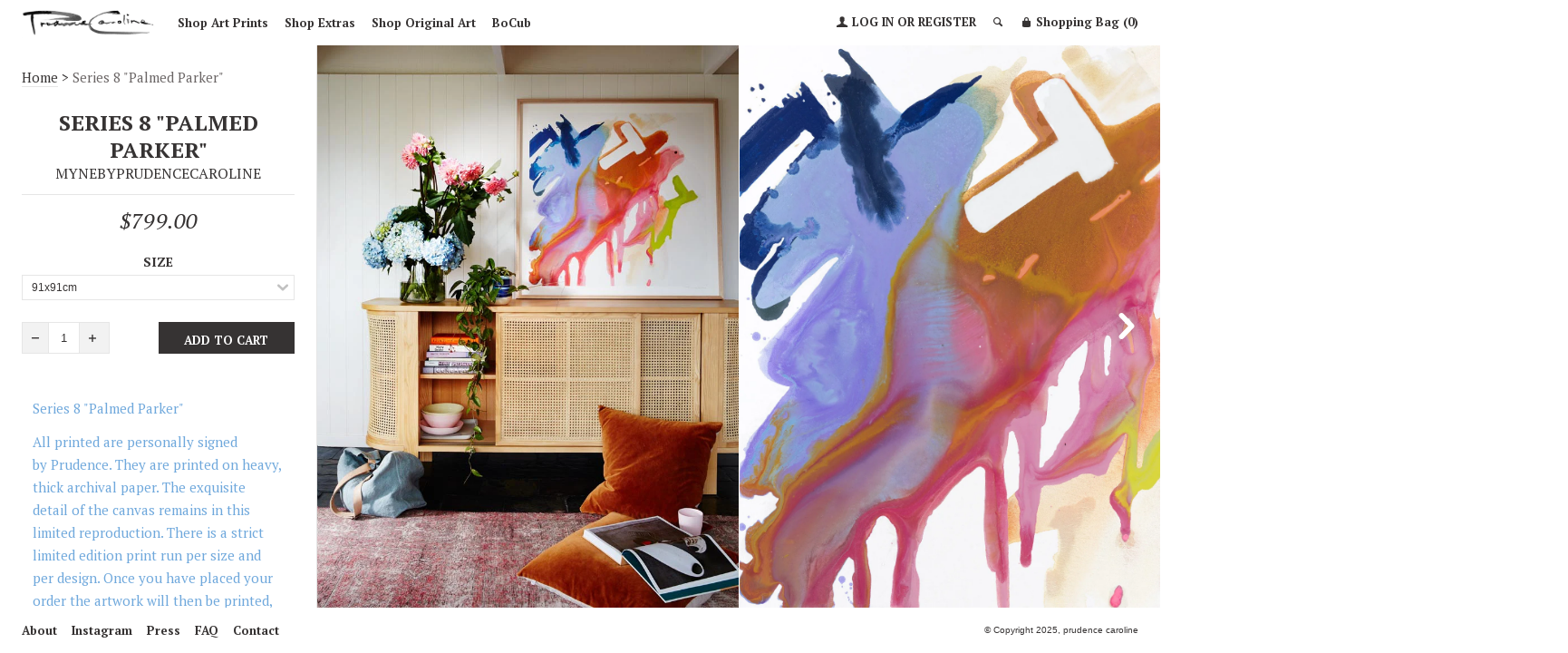

--- FILE ---
content_type: text/html; charset=utf-8
request_url: https://www.prudencecaroline.com/products/series-8-palmed-parker
body_size: 12524
content:
<!--[if lt IE 7]><html class="lt-ie9 lt-ie8 lt-ie7" lang="en"> <![endif]-->
<!--[if IE 7]><html class="lt-ie9 lt-ie8" lang="en"> <![endif]-->
<!--[if IE 8]><html class="lt-ie9" lang="en"> <![endif]-->
<!--[if IE 9 ]><html class="ie9"> <![endif]-->
<!--[if (gt IE 9)|!(IE)]><!--> <html> <!--<![endif]-->
<head>
  <meta http-equiv="X-UA-Compatible" content="IE=edge,chrome=1">
  <meta charset="utf-8">
  <meta name="viewport" content="width=device-width, initial-scale=1">
  
  <title>
  Series 8 &quot;Palmed Parker&quot; &ndash; prudence caroline
  </title>
  
  <meta name="description" content="Series 8 &quot;Palmed Parker&quot;  All printed are personally signed by Prudence. They are printed on heavy, thick archival paper. The exquisite detail of the canvas remains in this limited reproduction. There is a strict limited edition print run per size and per design. Once you have placed your order the artwork will then be" />
  

  

  <meta property="og:type" content="product">
  <meta property="og:title" content="Series 8 &quot;Palmed Parker&quot;">
  <meta property="og:url" content="https://mynebyprudencecaroline.myshopify.com/products/series-8-palmed-parker">
  
  <meta property="og:image" content="http://www.prudencecaroline.com/cdn/shop/products/PCs8p4.INSIT_grande.jpg?v=1485937945">
  <meta property="og:image:secure_url" content="https://www.prudencecaroline.com/cdn/shop/products/PCs8p4.INSIT_grande.jpg?v=1485937945">
  
  <meta property="og:image" content="http://www.prudencecaroline.com/cdn/shop/products/Image031__LOW_grande.jpg?v=1485937945">
  <meta property="og:image:secure_url" content="https://www.prudencecaroline.com/cdn/shop/products/Image031__LOW_grande.jpg?v=1485937945">
  
  <meta property="og:price:amount" content="799.00">
  <meta property="og:price:currency" content="AUD">


  <meta property="og:description" content="Series 8 &quot;Palmed Parker&quot;  All printed are personally signed by Prudence. They are printed on heavy, thick archival paper. The exquisite detail of the canvas remains in this limited reproduction. There is a strict limited edition print run per size and per design. Once you have placed your order the artwork will then be">

  <meta property="og:url" content="https://mynebyprudencecaroline.myshopify.com/products/series-8-palmed-parker">
  <meta property="og:site_name" content="prudence caroline">

  


<meta name="twitter:card" content="summary">


  <meta name="twitter:card" content="product">
  <meta name="twitter:title" content="Series 8 &quot;Palmed Parker&quot;">
  <meta name="twitter:description" content="Series 8 &quot;Palmed Parker&quot;  All printed are personally signed by Prudence. They are printed on heavy, thick archival paper. The exquisite detail of the canvas remains in this limited reproduction. There is a strict limited edition print run per size and per design. Once you have placed your order the artwork will then be printed, signed and numbered. This takes approximately 2-3...">
  <meta name="twitter:image" content="https://www.prudencecaroline.com/cdn/shop/products/PCs8p4.INSIT_medium.jpg?v=1485937945">
  <meta name="twitter:image:width" content="240">
  <meta name="twitter:image:height" content="240">



  <link rel="canonical" href="https://mynebyprudencecaroline.myshopify.com/products/series-8-palmed-parker" />
  
  <link href="//fonts.googleapis.com/css?family=PT+Serif:400,700,400italic,700italic" rel="stylesheet" type="text/css">

  <link href="//www.prudencecaroline.com/cdn/shop/t/1/assets/style.scss.css?v=182828610113457232981720759939" rel="stylesheet" type="text/css" media="all" />

  <script>window.performance && window.performance.mark && window.performance.mark('shopify.content_for_header.start');</script><meta id="shopify-digital-wallet" name="shopify-digital-wallet" content="/10083528/digital_wallets/dialog">
<meta name="shopify-checkout-api-token" content="bf2865fc1c0df166bfd40dbc8e9f357e">
<meta id="in-context-paypal-metadata" data-shop-id="10083528" data-venmo-supported="false" data-environment="production" data-locale="en_US" data-paypal-v4="true" data-currency="AUD">
<link rel="alternate" type="application/json+oembed" href="https://mynebyprudencecaroline.myshopify.com/products/series-8-palmed-parker.oembed">
<script async="async" src="/checkouts/internal/preloads.js?locale=en-AU"></script>
<link rel="preconnect" href="https://shop.app" crossorigin="anonymous">
<script async="async" src="https://shop.app/checkouts/internal/preloads.js?locale=en-AU&shop_id=10083528" crossorigin="anonymous"></script>
<script id="apple-pay-shop-capabilities" type="application/json">{"shopId":10083528,"countryCode":"AU","currencyCode":"AUD","merchantCapabilities":["supports3DS"],"merchantId":"gid:\/\/shopify\/Shop\/10083528","merchantName":"prudence caroline","requiredBillingContactFields":["postalAddress","email"],"requiredShippingContactFields":["postalAddress","email"],"shippingType":"shipping","supportedNetworks":["visa","masterCard","amex","jcb"],"total":{"type":"pending","label":"prudence caroline","amount":"1.00"},"shopifyPaymentsEnabled":true,"supportsSubscriptions":true}</script>
<script id="shopify-features" type="application/json">{"accessToken":"bf2865fc1c0df166bfd40dbc8e9f357e","betas":["rich-media-storefront-analytics"],"domain":"www.prudencecaroline.com","predictiveSearch":true,"shopId":10083528,"locale":"en"}</script>
<script>var Shopify = Shopify || {};
Shopify.shop = "mynebyprudencecaroline.myshopify.com";
Shopify.locale = "en";
Shopify.currency = {"active":"AUD","rate":"1.0"};
Shopify.country = "AU";
Shopify.theme = {"name":"MYNE","id":46343941,"schema_name":null,"schema_version":null,"theme_store_id":null,"role":"main"};
Shopify.theme.handle = "null";
Shopify.theme.style = {"id":null,"handle":null};
Shopify.cdnHost = "www.prudencecaroline.com/cdn";
Shopify.routes = Shopify.routes || {};
Shopify.routes.root = "/";</script>
<script type="module">!function(o){(o.Shopify=o.Shopify||{}).modules=!0}(window);</script>
<script>!function(o){function n(){var o=[];function n(){o.push(Array.prototype.slice.apply(arguments))}return n.q=o,n}var t=o.Shopify=o.Shopify||{};t.loadFeatures=n(),t.autoloadFeatures=n()}(window);</script>
<script>
  window.ShopifyPay = window.ShopifyPay || {};
  window.ShopifyPay.apiHost = "shop.app\/pay";
  window.ShopifyPay.redirectState = null;
</script>
<script id="shop-js-analytics" type="application/json">{"pageType":"product"}</script>
<script defer="defer" async type="module" src="//www.prudencecaroline.com/cdn/shopifycloud/shop-js/modules/v2/client.init-shop-cart-sync_D0dqhulL.en.esm.js"></script>
<script defer="defer" async type="module" src="//www.prudencecaroline.com/cdn/shopifycloud/shop-js/modules/v2/chunk.common_CpVO7qML.esm.js"></script>
<script type="module">
  await import("//www.prudencecaroline.com/cdn/shopifycloud/shop-js/modules/v2/client.init-shop-cart-sync_D0dqhulL.en.esm.js");
await import("//www.prudencecaroline.com/cdn/shopifycloud/shop-js/modules/v2/chunk.common_CpVO7qML.esm.js");

  window.Shopify.SignInWithShop?.initShopCartSync?.({"fedCMEnabled":true,"windoidEnabled":true});

</script>
<script>
  window.Shopify = window.Shopify || {};
  if (!window.Shopify.featureAssets) window.Shopify.featureAssets = {};
  window.Shopify.featureAssets['shop-js'] = {"shop-cart-sync":["modules/v2/client.shop-cart-sync_D9bwt38V.en.esm.js","modules/v2/chunk.common_CpVO7qML.esm.js"],"init-fed-cm":["modules/v2/client.init-fed-cm_BJ8NPuHe.en.esm.js","modules/v2/chunk.common_CpVO7qML.esm.js"],"init-shop-email-lookup-coordinator":["modules/v2/client.init-shop-email-lookup-coordinator_pVrP2-kG.en.esm.js","modules/v2/chunk.common_CpVO7qML.esm.js"],"shop-cash-offers":["modules/v2/client.shop-cash-offers_CNh7FWN-.en.esm.js","modules/v2/chunk.common_CpVO7qML.esm.js","modules/v2/chunk.modal_DKF6x0Jh.esm.js"],"init-shop-cart-sync":["modules/v2/client.init-shop-cart-sync_D0dqhulL.en.esm.js","modules/v2/chunk.common_CpVO7qML.esm.js"],"init-windoid":["modules/v2/client.init-windoid_DaoAelzT.en.esm.js","modules/v2/chunk.common_CpVO7qML.esm.js"],"shop-toast-manager":["modules/v2/client.shop-toast-manager_1DND8Tac.en.esm.js","modules/v2/chunk.common_CpVO7qML.esm.js"],"pay-button":["modules/v2/client.pay-button_CFeQi1r6.en.esm.js","modules/v2/chunk.common_CpVO7qML.esm.js"],"shop-button":["modules/v2/client.shop-button_Ca94MDdQ.en.esm.js","modules/v2/chunk.common_CpVO7qML.esm.js"],"shop-login-button":["modules/v2/client.shop-login-button_DPYNfp1Z.en.esm.js","modules/v2/chunk.common_CpVO7qML.esm.js","modules/v2/chunk.modal_DKF6x0Jh.esm.js"],"avatar":["modules/v2/client.avatar_BTnouDA3.en.esm.js"],"shop-follow-button":["modules/v2/client.shop-follow-button_BMKh4nJE.en.esm.js","modules/v2/chunk.common_CpVO7qML.esm.js","modules/v2/chunk.modal_DKF6x0Jh.esm.js"],"init-customer-accounts-sign-up":["modules/v2/client.init-customer-accounts-sign-up_CJXi5kRN.en.esm.js","modules/v2/client.shop-login-button_DPYNfp1Z.en.esm.js","modules/v2/chunk.common_CpVO7qML.esm.js","modules/v2/chunk.modal_DKF6x0Jh.esm.js"],"init-shop-for-new-customer-accounts":["modules/v2/client.init-shop-for-new-customer-accounts_BoBxkgWu.en.esm.js","modules/v2/client.shop-login-button_DPYNfp1Z.en.esm.js","modules/v2/chunk.common_CpVO7qML.esm.js","modules/v2/chunk.modal_DKF6x0Jh.esm.js"],"init-customer-accounts":["modules/v2/client.init-customer-accounts_DCuDTzpR.en.esm.js","modules/v2/client.shop-login-button_DPYNfp1Z.en.esm.js","modules/v2/chunk.common_CpVO7qML.esm.js","modules/v2/chunk.modal_DKF6x0Jh.esm.js"],"checkout-modal":["modules/v2/client.checkout-modal_U_3e4VxF.en.esm.js","modules/v2/chunk.common_CpVO7qML.esm.js","modules/v2/chunk.modal_DKF6x0Jh.esm.js"],"lead-capture":["modules/v2/client.lead-capture_DEgn0Z8u.en.esm.js","modules/v2/chunk.common_CpVO7qML.esm.js","modules/v2/chunk.modal_DKF6x0Jh.esm.js"],"shop-login":["modules/v2/client.shop-login_CoM5QKZ_.en.esm.js","modules/v2/chunk.common_CpVO7qML.esm.js","modules/v2/chunk.modal_DKF6x0Jh.esm.js"],"payment-terms":["modules/v2/client.payment-terms_BmrqWn8r.en.esm.js","modules/v2/chunk.common_CpVO7qML.esm.js","modules/v2/chunk.modal_DKF6x0Jh.esm.js"]};
</script>
<script>(function() {
  var isLoaded = false;
  function asyncLoad() {
    if (isLoaded) return;
    isLoaded = true;
    var urls = ["\/\/mynebyprudencecaroline.myshopify.com\/apps\/mailchimp\/scripts\/js\/subscribe.js?shop=mynebyprudencecaroline.myshopify.com","https:\/\/chimpstatic.com\/mcjs-connected\/js\/users\/77bdef94a28fed0516107a554\/33b4fe022a953270ca8144d22.js?shop=mynebyprudencecaroline.myshopify.com"];
    for (var i = 0; i < urls.length; i++) {
      var s = document.createElement('script');
      s.type = 'text/javascript';
      s.async = true;
      s.src = urls[i];
      var x = document.getElementsByTagName('script')[0];
      x.parentNode.insertBefore(s, x);
    }
  };
  if(window.attachEvent) {
    window.attachEvent('onload', asyncLoad);
  } else {
    window.addEventListener('load', asyncLoad, false);
  }
})();</script>
<script id="__st">var __st={"a":10083528,"offset":-18000,"reqid":"062b7d7e-92ef-4cb7-9c96-5dea1473f18f-1765308990","pageurl":"www.prudencecaroline.com\/products\/series-8-palmed-parker","u":"e7343a1b152e","p":"product","rtyp":"product","rid":8163120208};</script>
<script>window.ShopifyPaypalV4VisibilityTracking = true;</script>
<script id="captcha-bootstrap">!function(){'use strict';const t='contact',e='account',n='new_comment',o=[[t,t],['blogs',n],['comments',n],[t,'customer']],c=[[e,'customer_login'],[e,'guest_login'],[e,'recover_customer_password'],[e,'create_customer']],r=t=>t.map((([t,e])=>`form[action*='/${t}']:not([data-nocaptcha='true']) input[name='form_type'][value='${e}']`)).join(','),a=t=>()=>t?[...document.querySelectorAll(t)].map((t=>t.form)):[];function s(){const t=[...o],e=r(t);return a(e)}const i='password',u='form_key',d=['recaptcha-v3-token','g-recaptcha-response','h-captcha-response',i],f=()=>{try{return window.sessionStorage}catch{return}},m='__shopify_v',_=t=>t.elements[u];function p(t,e,n=!1){try{const o=window.sessionStorage,c=JSON.parse(o.getItem(e)),{data:r}=function(t){const{data:e,action:n}=t;return t[m]||n?{data:e,action:n}:{data:t,action:n}}(c);for(const[e,n]of Object.entries(r))t.elements[e]&&(t.elements[e].value=n);n&&o.removeItem(e)}catch(o){console.error('form repopulation failed',{error:o})}}const l='form_type',E='cptcha';function T(t){t.dataset[E]=!0}const w=window,h=w.document,L='Shopify',v='ce_forms',y='captcha';let A=!1;((t,e)=>{const n=(g='f06e6c50-85a8-45c8-87d0-21a2b65856fe',I='https://cdn.shopify.com/shopifycloud/storefront-forms-hcaptcha/ce_storefront_forms_captcha_hcaptcha.v1.5.2.iife.js',D={infoText:'Protected by hCaptcha',privacyText:'Privacy',termsText:'Terms'},(t,e,n)=>{const o=w[L][v],c=o.bindForm;if(c)return c(t,g,e,D).then(n);var r;o.q.push([[t,g,e,D],n]),r=I,A||(h.body.append(Object.assign(h.createElement('script'),{id:'captcha-provider',async:!0,src:r})),A=!0)});var g,I,D;w[L]=w[L]||{},w[L][v]=w[L][v]||{},w[L][v].q=[],w[L][y]=w[L][y]||{},w[L][y].protect=function(t,e){n(t,void 0,e),T(t)},Object.freeze(w[L][y]),function(t,e,n,w,h,L){const[v,y,A,g]=function(t,e,n){const i=e?o:[],u=t?c:[],d=[...i,...u],f=r(d),m=r(i),_=r(d.filter((([t,e])=>n.includes(e))));return[a(f),a(m),a(_),s()]}(w,h,L),I=t=>{const e=t.target;return e instanceof HTMLFormElement?e:e&&e.form},D=t=>v().includes(t);t.addEventListener('submit',(t=>{const e=I(t);if(!e)return;const n=D(e)&&!e.dataset.hcaptchaBound&&!e.dataset.recaptchaBound,o=_(e),c=g().includes(e)&&(!o||!o.value);(n||c)&&t.preventDefault(),c&&!n&&(function(t){try{if(!f())return;!function(t){const e=f();if(!e)return;const n=_(t);if(!n)return;const o=n.value;o&&e.removeItem(o)}(t);const e=Array.from(Array(32),(()=>Math.random().toString(36)[2])).join('');!function(t,e){_(t)||t.append(Object.assign(document.createElement('input'),{type:'hidden',name:u})),t.elements[u].value=e}(t,e),function(t,e){const n=f();if(!n)return;const o=[...t.querySelectorAll(`input[type='${i}']`)].map((({name:t})=>t)),c=[...d,...o],r={};for(const[a,s]of new FormData(t).entries())c.includes(a)||(r[a]=s);n.setItem(e,JSON.stringify({[m]:1,action:t.action,data:r}))}(t,e)}catch(e){console.error('failed to persist form',e)}}(e),e.submit())}));const S=(t,e)=>{t&&!t.dataset[E]&&(n(t,e.some((e=>e===t))),T(t))};for(const o of['focusin','change'])t.addEventListener(o,(t=>{const e=I(t);D(e)&&S(e,y())}));const B=e.get('form_key'),M=e.get(l),P=B&&M;t.addEventListener('DOMContentLoaded',(()=>{const t=y();if(P)for(const e of t)e.elements[l].value===M&&p(e,B);[...new Set([...A(),...v().filter((t=>'true'===t.dataset.shopifyCaptcha))])].forEach((e=>S(e,t)))}))}(h,new URLSearchParams(w.location.search),n,t,e,['guest_login'])})(!0,!0)}();</script>
<script integrity="sha256-52AcMU7V7pcBOXWImdc/TAGTFKeNjmkeM1Pvks/DTgc=" data-source-attribution="shopify.loadfeatures" defer="defer" src="//www.prudencecaroline.com/cdn/shopifycloud/storefront/assets/storefront/load_feature-81c60534.js" crossorigin="anonymous"></script>
<script crossorigin="anonymous" defer="defer" src="//www.prudencecaroline.com/cdn/shopifycloud/storefront/assets/shopify_pay/storefront-65b4c6d7.js?v=20250812"></script>
<script data-source-attribution="shopify.dynamic_checkout.dynamic.init">var Shopify=Shopify||{};Shopify.PaymentButton=Shopify.PaymentButton||{isStorefrontPortableWallets:!0,init:function(){window.Shopify.PaymentButton.init=function(){};var t=document.createElement("script");t.src="https://www.prudencecaroline.com/cdn/shopifycloud/portable-wallets/latest/portable-wallets.en.js",t.type="module",document.head.appendChild(t)}};
</script>
<script data-source-attribution="shopify.dynamic_checkout.buyer_consent">
  function portableWalletsHideBuyerConsent(e){var t=document.getElementById("shopify-buyer-consent"),n=document.getElementById("shopify-subscription-policy-button");t&&n&&(t.classList.add("hidden"),t.setAttribute("aria-hidden","true"),n.removeEventListener("click",e))}function portableWalletsShowBuyerConsent(e){var t=document.getElementById("shopify-buyer-consent"),n=document.getElementById("shopify-subscription-policy-button");t&&n&&(t.classList.remove("hidden"),t.removeAttribute("aria-hidden"),n.addEventListener("click",e))}window.Shopify?.PaymentButton&&(window.Shopify.PaymentButton.hideBuyerConsent=portableWalletsHideBuyerConsent,window.Shopify.PaymentButton.showBuyerConsent=portableWalletsShowBuyerConsent);
</script>
<script data-source-attribution="shopify.dynamic_checkout.cart.bootstrap">document.addEventListener("DOMContentLoaded",(function(){function t(){return document.querySelector("shopify-accelerated-checkout-cart, shopify-accelerated-checkout")}if(t())Shopify.PaymentButton.init();else{new MutationObserver((function(e,n){t()&&(Shopify.PaymentButton.init(),n.disconnect())})).observe(document.body,{childList:!0,subtree:!0})}}));
</script>
<link id="shopify-accelerated-checkout-styles" rel="stylesheet" media="screen" href="https://www.prudencecaroline.com/cdn/shopifycloud/portable-wallets/latest/accelerated-checkout-backwards-compat.css" crossorigin="anonymous">
<style id="shopify-accelerated-checkout-cart">
        #shopify-buyer-consent {
  margin-top: 1em;
  display: inline-block;
  width: 100%;
}

#shopify-buyer-consent.hidden {
  display: none;
}

#shopify-subscription-policy-button {
  background: none;
  border: none;
  padding: 0;
  text-decoration: underline;
  font-size: inherit;
  cursor: pointer;
}

#shopify-subscription-policy-button::before {
  box-shadow: none;
}

      </style>

<script>window.performance && window.performance.mark && window.performance.mark('shopify.content_for_header.end');</script>

  <script src="//ajax.googleapis.com/ajax/libs/jquery/1.9.0/jquery.js" type="text/javascript"></script>
  <script src="//www.prudencecaroline.com/cdn/shop/t/1/assets/modernizr.min.js?v=520786850485634651443532833" type="text/javascript"></script>

  
  <!--[if lt IE 9]>
    <script src="//www.prudencecaroline.com/cdn/shop/t/1/assets/html5shiv.js?v=98002913522793187401443532832"></script>
    <script src="//www.prudencecaroline.com/cdn/shop/t/1/assets/respond.js?v=151478141968770599931443532833"></script>
    <link href="//www.prudencecaroline.com/cdn/shop/t/1/assets/respond-proxy.html" id="respond-proxy" rel="respond-proxy" />
    <link href="/search?q=c1261c59662ee1ae5627f9b7f0e952f1" id="respond-redirect" rel="respond-redirect" />
    <script src="/search?q=c1261c59662ee1ae5627f9b7f0e952f1" type="text/javascript"></script>
  <![endif]-->
<link href="https://monorail-edge.shopifysvc.com" rel="dns-prefetch">
<script>(function(){if ("sendBeacon" in navigator && "performance" in window) {try {var session_token_from_headers = performance.getEntriesByType('navigation')[0].serverTiming.find(x => x.name == '_s').description;} catch {var session_token_from_headers = undefined;}var session_cookie_matches = document.cookie.match(/_shopify_s=([^;]*)/);var session_token_from_cookie = session_cookie_matches && session_cookie_matches.length === 2 ? session_cookie_matches[1] : "";var session_token = session_token_from_headers || session_token_from_cookie || "";function handle_abandonment_event(e) {var entries = performance.getEntries().filter(function(entry) {return /monorail-edge.shopifysvc.com/.test(entry.name);});if (!window.abandonment_tracked && entries.length === 0) {window.abandonment_tracked = true;var currentMs = Date.now();var navigation_start = performance.timing.navigationStart;var payload = {shop_id: 10083528,url: window.location.href,navigation_start,duration: currentMs - navigation_start,session_token,page_type: "product"};window.navigator.sendBeacon("https://monorail-edge.shopifysvc.com/v1/produce", JSON.stringify({schema_id: "online_store_buyer_site_abandonment/1.1",payload: payload,metadata: {event_created_at_ms: currentMs,event_sent_at_ms: currentMs}}));}}window.addEventListener('pagehide', handle_abandonment_event);}}());</script>
<script id="web-pixels-manager-setup">(function e(e,d,r,n,o){if(void 0===o&&(o={}),!Boolean(null===(a=null===(i=window.Shopify)||void 0===i?void 0:i.analytics)||void 0===a?void 0:a.replayQueue)){var i,a;window.Shopify=window.Shopify||{};var t=window.Shopify;t.analytics=t.analytics||{};var s=t.analytics;s.replayQueue=[],s.publish=function(e,d,r){return s.replayQueue.push([e,d,r]),!0};try{self.performance.mark("wpm:start")}catch(e){}var l=function(){var e={modern:/Edge?\/(1{2}[4-9]|1[2-9]\d|[2-9]\d{2}|\d{4,})\.\d+(\.\d+|)|Firefox\/(1{2}[4-9]|1[2-9]\d|[2-9]\d{2}|\d{4,})\.\d+(\.\d+|)|Chrom(ium|e)\/(9{2}|\d{3,})\.\d+(\.\d+|)|(Maci|X1{2}).+ Version\/(15\.\d+|(1[6-9]|[2-9]\d|\d{3,})\.\d+)([,.]\d+|)( \(\w+\)|)( Mobile\/\w+|) Safari\/|Chrome.+OPR\/(9{2}|\d{3,})\.\d+\.\d+|(CPU[ +]OS|iPhone[ +]OS|CPU[ +]iPhone|CPU IPhone OS|CPU iPad OS)[ +]+(15[._]\d+|(1[6-9]|[2-9]\d|\d{3,})[._]\d+)([._]\d+|)|Android:?[ /-](13[3-9]|1[4-9]\d|[2-9]\d{2}|\d{4,})(\.\d+|)(\.\d+|)|Android.+Firefox\/(13[5-9]|1[4-9]\d|[2-9]\d{2}|\d{4,})\.\d+(\.\d+|)|Android.+Chrom(ium|e)\/(13[3-9]|1[4-9]\d|[2-9]\d{2}|\d{4,})\.\d+(\.\d+|)|SamsungBrowser\/([2-9]\d|\d{3,})\.\d+/,legacy:/Edge?\/(1[6-9]|[2-9]\d|\d{3,})\.\d+(\.\d+|)|Firefox\/(5[4-9]|[6-9]\d|\d{3,})\.\d+(\.\d+|)|Chrom(ium|e)\/(5[1-9]|[6-9]\d|\d{3,})\.\d+(\.\d+|)([\d.]+$|.*Safari\/(?![\d.]+ Edge\/[\d.]+$))|(Maci|X1{2}).+ Version\/(10\.\d+|(1[1-9]|[2-9]\d|\d{3,})\.\d+)([,.]\d+|)( \(\w+\)|)( Mobile\/\w+|) Safari\/|Chrome.+OPR\/(3[89]|[4-9]\d|\d{3,})\.\d+\.\d+|(CPU[ +]OS|iPhone[ +]OS|CPU[ +]iPhone|CPU IPhone OS|CPU iPad OS)[ +]+(10[._]\d+|(1[1-9]|[2-9]\d|\d{3,})[._]\d+)([._]\d+|)|Android:?[ /-](13[3-9]|1[4-9]\d|[2-9]\d{2}|\d{4,})(\.\d+|)(\.\d+|)|Mobile Safari.+OPR\/([89]\d|\d{3,})\.\d+\.\d+|Android.+Firefox\/(13[5-9]|1[4-9]\d|[2-9]\d{2}|\d{4,})\.\d+(\.\d+|)|Android.+Chrom(ium|e)\/(13[3-9]|1[4-9]\d|[2-9]\d{2}|\d{4,})\.\d+(\.\d+|)|Android.+(UC? ?Browser|UCWEB|U3)[ /]?(15\.([5-9]|\d{2,})|(1[6-9]|[2-9]\d|\d{3,})\.\d+)\.\d+|SamsungBrowser\/(5\.\d+|([6-9]|\d{2,})\.\d+)|Android.+MQ{2}Browser\/(14(\.(9|\d{2,})|)|(1[5-9]|[2-9]\d|\d{3,})(\.\d+|))(\.\d+|)|K[Aa][Ii]OS\/(3\.\d+|([4-9]|\d{2,})\.\d+)(\.\d+|)/},d=e.modern,r=e.legacy,n=navigator.userAgent;return n.match(d)?"modern":n.match(r)?"legacy":"unknown"}(),u="modern"===l?"modern":"legacy",c=(null!=n?n:{modern:"",legacy:""})[u],f=function(e){return[e.baseUrl,"/wpm","/b",e.hashVersion,"modern"===e.buildTarget?"m":"l",".js"].join("")}({baseUrl:d,hashVersion:r,buildTarget:u}),m=function(e){var d=e.version,r=e.bundleTarget,n=e.surface,o=e.pageUrl,i=e.monorailEndpoint;return{emit:function(e){var a=e.status,t=e.errorMsg,s=(new Date).getTime(),l=JSON.stringify({metadata:{event_sent_at_ms:s},events:[{schema_id:"web_pixels_manager_load/3.1",payload:{version:d,bundle_target:r,page_url:o,status:a,surface:n,error_msg:t},metadata:{event_created_at_ms:s}}]});if(!i)return console&&console.warn&&console.warn("[Web Pixels Manager] No Monorail endpoint provided, skipping logging."),!1;try{return self.navigator.sendBeacon.bind(self.navigator)(i,l)}catch(e){}var u=new XMLHttpRequest;try{return u.open("POST",i,!0),u.setRequestHeader("Content-Type","text/plain"),u.send(l),!0}catch(e){return console&&console.warn&&console.warn("[Web Pixels Manager] Got an unhandled error while logging to Monorail."),!1}}}}({version:r,bundleTarget:l,surface:e.surface,pageUrl:self.location.href,monorailEndpoint:e.monorailEndpoint});try{o.browserTarget=l,function(e){var d=e.src,r=e.async,n=void 0===r||r,o=e.onload,i=e.onerror,a=e.sri,t=e.scriptDataAttributes,s=void 0===t?{}:t,l=document.createElement("script"),u=document.querySelector("head"),c=document.querySelector("body");if(l.async=n,l.src=d,a&&(l.integrity=a,l.crossOrigin="anonymous"),s)for(var f in s)if(Object.prototype.hasOwnProperty.call(s,f))try{l.dataset[f]=s[f]}catch(e){}if(o&&l.addEventListener("load",o),i&&l.addEventListener("error",i),u)u.appendChild(l);else{if(!c)throw new Error("Did not find a head or body element to append the script");c.appendChild(l)}}({src:f,async:!0,onload:function(){if(!function(){var e,d;return Boolean(null===(d=null===(e=window.Shopify)||void 0===e?void 0:e.analytics)||void 0===d?void 0:d.initialized)}()){var d=window.webPixelsManager.init(e)||void 0;if(d){var r=window.Shopify.analytics;r.replayQueue.forEach((function(e){var r=e[0],n=e[1],o=e[2];d.publishCustomEvent(r,n,o)})),r.replayQueue=[],r.publish=d.publishCustomEvent,r.visitor=d.visitor,r.initialized=!0}}},onerror:function(){return m.emit({status:"failed",errorMsg:"".concat(f," has failed to load")})},sri:function(e){var d=/^sha384-[A-Za-z0-9+/=]+$/;return"string"==typeof e&&d.test(e)}(c)?c:"",scriptDataAttributes:o}),m.emit({status:"loading"})}catch(e){m.emit({status:"failed",errorMsg:(null==e?void 0:e.message)||"Unknown error"})}}})({shopId: 10083528,storefrontBaseUrl: "https://mynebyprudencecaroline.myshopify.com",extensionsBaseUrl: "https://extensions.shopifycdn.com/cdn/shopifycloud/web-pixels-manager",monorailEndpoint: "https://monorail-edge.shopifysvc.com/unstable/produce_batch",surface: "storefront-renderer",enabledBetaFlags: ["2dca8a86"],webPixelsConfigList: [{"id":"shopify-app-pixel","configuration":"{}","eventPayloadVersion":"v1","runtimeContext":"STRICT","scriptVersion":"0450","apiClientId":"shopify-pixel","type":"APP","privacyPurposes":["ANALYTICS","MARKETING"]},{"id":"shopify-custom-pixel","eventPayloadVersion":"v1","runtimeContext":"LAX","scriptVersion":"0450","apiClientId":"shopify-pixel","type":"CUSTOM","privacyPurposes":["ANALYTICS","MARKETING"]}],isMerchantRequest: false,initData: {"shop":{"name":"prudence caroline","paymentSettings":{"currencyCode":"AUD"},"myshopifyDomain":"mynebyprudencecaroline.myshopify.com","countryCode":"AU","storefrontUrl":"https:\/\/mynebyprudencecaroline.myshopify.com"},"customer":null,"cart":null,"checkout":null,"productVariants":[{"price":{"amount":799.0,"currencyCode":"AUD"},"product":{"title":"Series 8 \"Palmed Parker\"","vendor":"mynebyprudencecaroline","id":"8163120208","untranslatedTitle":"Series 8 \"Palmed Parker\"","url":"\/products\/series-8-palmed-parker","type":""},"id":"27701906192","image":{"src":"\/\/www.prudencecaroline.com\/cdn\/shop\/products\/PCs8p4.INSIT.jpg?v=1485937945"},"sku":"","title":"91x91cm","untranslatedTitle":"91x91cm"},{"price":{"amount":925.0,"currencyCode":"AUD"},"product":{"title":"Series 8 \"Palmed Parker\"","vendor":"mynebyprudencecaroline","id":"8163120208","untranslatedTitle":"Series 8 \"Palmed Parker\"","url":"\/products\/series-8-palmed-parker","type":""},"id":"27701906320","image":{"src":"\/\/www.prudencecaroline.com\/cdn\/shop\/products\/PCs8p4.INSIT.jpg?v=1485937945"},"sku":"","title":"110x110cm","untranslatedTitle":"110x110cm"}],"purchasingCompany":null},},"https://www.prudencecaroline.com/cdn","ae1676cfwd2530674p4253c800m34e853cb",{"modern":"","legacy":""},{"shopId":"10083528","storefrontBaseUrl":"https:\/\/mynebyprudencecaroline.myshopify.com","extensionBaseUrl":"https:\/\/extensions.shopifycdn.com\/cdn\/shopifycloud\/web-pixels-manager","surface":"storefront-renderer","enabledBetaFlags":"[\"2dca8a86\"]","isMerchantRequest":"false","hashVersion":"ae1676cfwd2530674p4253c800m34e853cb","publish":"custom","events":"[[\"page_viewed\",{}],[\"product_viewed\",{\"productVariant\":{\"price\":{\"amount\":799.0,\"currencyCode\":\"AUD\"},\"product\":{\"title\":\"Series 8 \\\"Palmed Parker\\\"\",\"vendor\":\"mynebyprudencecaroline\",\"id\":\"8163120208\",\"untranslatedTitle\":\"Series 8 \\\"Palmed Parker\\\"\",\"url\":\"\/products\/series-8-palmed-parker\",\"type\":\"\"},\"id\":\"27701906192\",\"image\":{\"src\":\"\/\/www.prudencecaroline.com\/cdn\/shop\/products\/PCs8p4.INSIT.jpg?v=1485937945\"},\"sku\":\"\",\"title\":\"91x91cm\",\"untranslatedTitle\":\"91x91cm\"}}]]"});</script><script>
  window.ShopifyAnalytics = window.ShopifyAnalytics || {};
  window.ShopifyAnalytics.meta = window.ShopifyAnalytics.meta || {};
  window.ShopifyAnalytics.meta.currency = 'AUD';
  var meta = {"product":{"id":8163120208,"gid":"gid:\/\/shopify\/Product\/8163120208","vendor":"mynebyprudencecaroline","type":"","variants":[{"id":27701906192,"price":79900,"name":"Series 8 \"Palmed Parker\" - 91x91cm","public_title":"91x91cm","sku":""},{"id":27701906320,"price":92500,"name":"Series 8 \"Palmed Parker\" - 110x110cm","public_title":"110x110cm","sku":""}],"remote":false},"page":{"pageType":"product","resourceType":"product","resourceId":8163120208}};
  for (var attr in meta) {
    window.ShopifyAnalytics.meta[attr] = meta[attr];
  }
</script>
<script class="analytics">
  (function () {
    var customDocumentWrite = function(content) {
      var jquery = null;

      if (window.jQuery) {
        jquery = window.jQuery;
      } else if (window.Checkout && window.Checkout.$) {
        jquery = window.Checkout.$;
      }

      if (jquery) {
        jquery('body').append(content);
      }
    };

    var hasLoggedConversion = function(token) {
      if (token) {
        return document.cookie.indexOf('loggedConversion=' + token) !== -1;
      }
      return false;
    }

    var setCookieIfConversion = function(token) {
      if (token) {
        var twoMonthsFromNow = new Date(Date.now());
        twoMonthsFromNow.setMonth(twoMonthsFromNow.getMonth() + 2);

        document.cookie = 'loggedConversion=' + token + '; expires=' + twoMonthsFromNow;
      }
    }

    var trekkie = window.ShopifyAnalytics.lib = window.trekkie = window.trekkie || [];
    if (trekkie.integrations) {
      return;
    }
    trekkie.methods = [
      'identify',
      'page',
      'ready',
      'track',
      'trackForm',
      'trackLink'
    ];
    trekkie.factory = function(method) {
      return function() {
        var args = Array.prototype.slice.call(arguments);
        args.unshift(method);
        trekkie.push(args);
        return trekkie;
      };
    };
    for (var i = 0; i < trekkie.methods.length; i++) {
      var key = trekkie.methods[i];
      trekkie[key] = trekkie.factory(key);
    }
    trekkie.load = function(config) {
      trekkie.config = config || {};
      trekkie.config.initialDocumentCookie = document.cookie;
      var first = document.getElementsByTagName('script')[0];
      var script = document.createElement('script');
      script.type = 'text/javascript';
      script.onerror = function(e) {
        var scriptFallback = document.createElement('script');
        scriptFallback.type = 'text/javascript';
        scriptFallback.onerror = function(error) {
                var Monorail = {
      produce: function produce(monorailDomain, schemaId, payload) {
        var currentMs = new Date().getTime();
        var event = {
          schema_id: schemaId,
          payload: payload,
          metadata: {
            event_created_at_ms: currentMs,
            event_sent_at_ms: currentMs
          }
        };
        return Monorail.sendRequest("https://" + monorailDomain + "/v1/produce", JSON.stringify(event));
      },
      sendRequest: function sendRequest(endpointUrl, payload) {
        // Try the sendBeacon API
        if (window && window.navigator && typeof window.navigator.sendBeacon === 'function' && typeof window.Blob === 'function' && !Monorail.isIos12()) {
          var blobData = new window.Blob([payload], {
            type: 'text/plain'
          });

          if (window.navigator.sendBeacon(endpointUrl, blobData)) {
            return true;
          } // sendBeacon was not successful

        } // XHR beacon

        var xhr = new XMLHttpRequest();

        try {
          xhr.open('POST', endpointUrl);
          xhr.setRequestHeader('Content-Type', 'text/plain');
          xhr.send(payload);
        } catch (e) {
          console.log(e);
        }

        return false;
      },
      isIos12: function isIos12() {
        return window.navigator.userAgent.lastIndexOf('iPhone; CPU iPhone OS 12_') !== -1 || window.navigator.userAgent.lastIndexOf('iPad; CPU OS 12_') !== -1;
      }
    };
    Monorail.produce('monorail-edge.shopifysvc.com',
      'trekkie_storefront_load_errors/1.1',
      {shop_id: 10083528,
      theme_id: 46343941,
      app_name: "storefront",
      context_url: window.location.href,
      source_url: "//www.prudencecaroline.com/cdn/s/trekkie.storefront.94e7babdf2ec3663c2b14be7d5a3b25b9303ebb0.min.js"});

        };
        scriptFallback.async = true;
        scriptFallback.src = '//www.prudencecaroline.com/cdn/s/trekkie.storefront.94e7babdf2ec3663c2b14be7d5a3b25b9303ebb0.min.js';
        first.parentNode.insertBefore(scriptFallback, first);
      };
      script.async = true;
      script.src = '//www.prudencecaroline.com/cdn/s/trekkie.storefront.94e7babdf2ec3663c2b14be7d5a3b25b9303ebb0.min.js';
      first.parentNode.insertBefore(script, first);
    };
    trekkie.load(
      {"Trekkie":{"appName":"storefront","development":false,"defaultAttributes":{"shopId":10083528,"isMerchantRequest":null,"themeId":46343941,"themeCityHash":"15782644939479754112","contentLanguage":"en","currency":"AUD","eventMetadataId":"4374207e-1333-4fd5-b223-385907d442f3"},"isServerSideCookieWritingEnabled":true,"monorailRegion":"shop_domain","enabledBetaFlags":["f0df213a"]},"Session Attribution":{},"S2S":{"facebookCapiEnabled":false,"source":"trekkie-storefront-renderer","apiClientId":580111}}
    );

    var loaded = false;
    trekkie.ready(function() {
      if (loaded) return;
      loaded = true;

      window.ShopifyAnalytics.lib = window.trekkie;

      var originalDocumentWrite = document.write;
      document.write = customDocumentWrite;
      try { window.ShopifyAnalytics.merchantGoogleAnalytics.call(this); } catch(error) {};
      document.write = originalDocumentWrite;

      window.ShopifyAnalytics.lib.page(null,{"pageType":"product","resourceType":"product","resourceId":8163120208,"shopifyEmitted":true});

      var match = window.location.pathname.match(/checkouts\/(.+)\/(thank_you|post_purchase)/)
      var token = match? match[1]: undefined;
      if (!hasLoggedConversion(token)) {
        setCookieIfConversion(token);
        window.ShopifyAnalytics.lib.track("Viewed Product",{"currency":"AUD","variantId":27701906192,"productId":8163120208,"productGid":"gid:\/\/shopify\/Product\/8163120208","name":"Series 8 \"Palmed Parker\" - 91x91cm","price":"799.00","sku":"","brand":"mynebyprudencecaroline","variant":"91x91cm","category":"","nonInteraction":true,"remote":false},undefined,undefined,{"shopifyEmitted":true});
      window.ShopifyAnalytics.lib.track("monorail:\/\/trekkie_storefront_viewed_product\/1.1",{"currency":"AUD","variantId":27701906192,"productId":8163120208,"productGid":"gid:\/\/shopify\/Product\/8163120208","name":"Series 8 \"Palmed Parker\" - 91x91cm","price":"799.00","sku":"","brand":"mynebyprudencecaroline","variant":"91x91cm","category":"","nonInteraction":true,"remote":false,"referer":"https:\/\/www.prudencecaroline.com\/products\/series-8-palmed-parker"});
      }
    });


        var eventsListenerScript = document.createElement('script');
        eventsListenerScript.async = true;
        eventsListenerScript.src = "//www.prudencecaroline.com/cdn/shopifycloud/storefront/assets/shop_events_listener-3da45d37.js";
        document.getElementsByTagName('head')[0].appendChild(eventsListenerScript);

})();</script>
<script
  defer
  src="https://www.prudencecaroline.com/cdn/shopifycloud/perf-kit/shopify-perf-kit-2.1.2.min.js"
  data-application="storefront-renderer"
  data-shop-id="10083528"
  data-render-region="gcp-us-central1"
  data-page-type="product"
  data-theme-instance-id="46343941"
  data-theme-name=""
  data-theme-version=""
  data-monorail-region="shop_domain"
  data-resource-timing-sampling-rate="10"
  data-shs="true"
  data-shs-beacon="true"
  data-shs-export-with-fetch="true"
  data-shs-logs-sample-rate="1"
></script>
</head>

<body class="template-product">

  <!--[if lt IE 8]>
    <p class="browsehappy">You are using an <strong>outdated</strong> browser. Please <a href="http://browsehappy.com/">upgrade your browser</a> to improve your experience.</p>
  <![endif]-->

  <!-- Fixed top bar -->
  <header class="site-nav">
    <div class="desk--floatLeft site-nav--item">
      <div class="branding desk--show">
        <div class="desk--table__contain w-intial">
          <div class="desk--table__inner">
            
              <a class="branding__logo" href="/">
                <img src="//www.prudencecaroline.com/cdn/shop/t/1/assets/logo.png?v=63728218865975141261444707320" alt="prudence caroline" />
              </a>
            
          </div>
        </div>
      </div>
    </div>
    <div class="desk--floatLeft site-nav--item-fade">
      <div class="desk--table__contain w-intial">
        <div class="desk--table__inner">
          <nav id="navPrimary" class="nav__primary">
            <ul class="navprimary__horizontal" id="SiteNavLinks">
              
                <li class="nav__primary--item">
                  

                  
                    <a href="/collections/frontpage">Shop Art Prints</a>
                  
                </li>
              
                <li class="nav__primary--item">
                  

                  
                    <a href="/collections/textile-range">Shop Extras</a>
                  
                </li>
              
                <li class="nav__primary--item">
                  

                  
                    <a href="/collections/original-paper-collection">Shop Original Art</a>
                  
                </li>
              
                <li class="nav__primary--item">
                  

                  
                    <a href="https://www.bocub.com.au">BoCub</a>
                  
                </li>
              
            </ul>

            
              <ul class="navprimary__horizontal site-nav__social site-nav--item">
                





              </ul>
            

            <ul class="navprimary__horizontal site-nav--item">
              
                <li class="navprimary__search"><a href="/search">Search</a></li>
              
              
                
                  <li class="navprimary__login"><a href="/account/login">Log in</a></li>
                  
                    <li class="navprimary__register"><a href="/account/register">Register</a></li>
                  
                
              
            </ul>
          </nav>
        </div>
      </div>
    </div>
    <div class="desk--floatRight site-nav--item site-nav--item-fade">
      <div class="desk--table__contain w-intial">
        <div class="desk--table__inner">
          <div class="site-nav__mobilebar">
            <a href="#" id="toggleMobileNav" class="toggle__navprimary">
              <span class="icon__hamburger"></span>
            </a>
            <a href="#" class="toggle__shoppingbag desk--hide">
              <span class="icon__shopping-bag"></span>
                Shopping bag
              (<span class="cart-count">0</span>)
            </a>
            <ul class="navprimary__horizontal palm--hide lap--hide">
              <li>
              
                
                  <div class="user__loginregister">
                    <span class="icon__user"></span>
                    <a href="/account/login" class="userloginregister__link">Log in</a>
                    
                    or <a href="/account/register" class="userloginregister__link">Register</a>
                    
                  </div>
                
                
              
              </li>
              
              <li>
                <a href="/search" class="search">
                  <span class="icon__search"></span>
                </a>
              </li>
              
              <li>
                <a href="#" class="toggle__shoppingbag">
                  <span class="icon__shopping-bag"></span>
                  Shopping bag
                  (<span class="cart-count">0</span>)
                </a>
              </li>
            </ul>
          </div>
          <div class="branding portable--show">
            
              <a class="branding__logo" href="/" role="banner">
                <img src="//www.prudencecaroline.com/cdn/shop/t/1/assets/logo.png?v=63728218865975141261444707320" alt="prudence caroline" />
              </a><!-- #logo -->
            
          </div>
        </div>
      </div>
    </div>
  </header>

  
    <section class="shoppingbag" id="shoppingBag"></section>
  

  <div class="grid--full">
  <div class="grid__item desk--hide breadcrumb breadcrumb--product">
    <p>
  <a href="/" class="homepage-link" title="Back to Homepage">Home</a>
  
    
  
  
  <span class="separator">></span> <span class="page-title">Series 8 &quot;Palmed Parker&quot;</span>
</p>

  </div>
</div>



<section class="gallery  gallery--product  hasfooter">
  <div class="gallery__inner">
    
      
      <div class="gallery__slide">
        <img src="//www.prudencecaroline.com/cdn/shop/products/PCs8p4.INSIT.jpg?v=1485937945" alt="Series 8 &quot;Palmed Parker&quot;" class="slide__image">
      </div>
      
      <div class="gallery__slide">
        <img src="//www.prudencecaroline.com/cdn/shop/products/Image031__LOW.jpg?v=1485937945" alt="Series 8 &quot;Palmed Parker&quot;" class="slide__image">
      </div>
      
    
  </div>
</section>



<div class="product__panel hasfooter" itemscope itemtype="http://schema.org/Product">

  <meta itemprop="url" content="https://mynebyprudencecaroline.myshopify.com/products/series-8-palmed-parker" />
  <meta itemprop="image" content="//www.prudencecaroline.com/cdn/shop/products/PCs8p4.INSIT_grande.jpg?v=1485937945" />

  <div class="grid--full">
    <div class="grid__item palm--hide lap--hide desk--show breadcrumb">
      <p>
  <a href="/" class="homepage-link" title="Back to Homepage">Home</a>
  
    
  
  
  <span class="separator">></span> <span class="page-title">Series 8 &quot;Palmed Parker&quot;</span>
</p>

    </div>
  </div>

  <h1 itemprop="name">Series 8 "Palmed Parker"</h1>
  
  <h3 itemprop="brand"><a href="/collections/vendors?q=mynebyprudencecaroline" title="mynebyprudencecaroline">mynebyprudencecaroline</a></h3>
  

  <div itemprop="offers" itemscope itemtype="http://schema.org/Offer">

    
    <h2 class="price-field" itemprop="price">$799.00</h2>

    

    <form action="/cart/add" method="post" class="product-form">
      <div class="product-variants">
        <select id="product-select" name="id">
          
            <option  selected="selected"  data-sku="" value="27701906192">91x91cm - $799.00</option>
          
            <option  data-sku="" value="27701906320">110x110cm - $925.00</option>
          
        </select>
      </div>

      <div class="grid--full form__qtyprice">
        <div class="grid__item one-half">
          <div class="form__qty">
            <a class="qty__sub"><span class="icon__minus"></span></a>
            <input type="text" class="qty__num" name="quantity" value="1" min="1" pattern="[0-9]*">
            <a class="qty__add"><span class="icon__plus"></span></a>
          </div>
        </div>
        <div class="grid__item one-half">
          <button type="submit" name="add" value="Add to Cart" class="btn__shoppingbag">Add to Cart</button>
        </div>
      </div>
    </form>

    

  </div>

  
  <div class="productpanel__description rte" itemprop="description">
    <p><span style="color: #6fa8dc;">Series 8 "Palmed Parker" </span></p>
<p><span style="color: #6fa8dc;">All printed are personally signed by Prudence. They are printed on heavy, thick archival paper. The exquisite detail of the canvas remains in this limited reproduction. There is a strict limited edition print run per size and per design. Once you have placed your order the artwork will then be printed, signed and numbered. This takes approximately 2-3 weeks to complete.</span></p>
<p><span style="color: #6fa8dc;"><span>All prints are unframed. Due to the delicate nature of the product we do not exchange or refund.</span></span></p>
<p> </p>
<p> </p>
  </div>
  

  

</div>


  <footer class="site-footer">

    <div class="desk--floatLeft">
      <div class="desk--table__contain">
        <div class="desk--table__inner">
          <ul class="horizontal navfooter">
            
              <li><a href="/pages/about-us">About </a></li>
            
              <li><a href="https://instagram.com/mynebyprudencecaroline/">Instagram</a></li>
            
              <li><a href="/pages/press-1">Press</a></li>
            
              <li><a href="/pages/faq">FAQ</a></li>
            
              <li><a href="/pages/contact-us">Contact</a></li>
            
          </ul>
          
        </div>
      </div>
    </div>
    <div class="desk--floatRight">
      <div class="desk--table__contain">
        <div class="desk--table__inner">
          
          <p class="copy"> &copy; Copyright 2025, <a href="/" title="">prudence caroline</a></p>
        </div>
      </div>
    </div>

  </footer>

  <script src="//www.prudencecaroline.com/cdn/shop/t/1/assets/mousewheel.js?v=42482995458780412121443532833" type="text/javascript"></script>
  <script src="//www.prudencecaroline.com/cdn/shop/t/1/assets/theme.js?v=38583710686199875361443532835" type="text/javascript"></script>
  <script src="//www.prudencecaroline.com/cdn/shopifycloud/storefront/assets/themes_support/customer_area-f1b6eefc.js" type="text/javascript"></script>
  <script src="//www.prudencecaroline.com/cdn/shopifycloud/storefront/assets/themes_support/option_selection-b017cd28.js" type="text/javascript"></script>
  <script src="//www.prudencecaroline.com/cdn/shopifycloud/storefront/assets/themes_support/shopify_common-5f594365.js" type="text/javascript"></script>

  
    <script>
      // <![CDATA[
      var selectCallback = function(variant, selector) {

        if (variant && variant.available == true) {

          // selected a valid variant
          jQuery('.btn__shoppingbag').removeClass('is-disabled').removeAttr('disabled'); // remove unavailable class from add-to-cart button, and re-enable button
          if ( variant.compare_at_price > variant.price ) {
            jQuery('.price-field').html("<span class='sale'>" + Shopify.formatMoney(variant.price, "${{amount}}") + "</span> <strike>" + Shopify.formatMoney(variant.compare_at_price, "${{amount}}") + "</strike>"); // update price field
          } else {
            jQuery('.price-field').html(Shopify.formatMoney(variant.price, "${{amount}}")); // update price field
          }
        } else {
          // variant doesn't exist
          jQuery('.btn__shoppingbag').addClass('is-disabled').attr('disabled', 'disabled');    // set add-to-cart button to unavailable class and disable button
          var message = variant ? "Sold Out" : "Unavailable";
          jQuery('.price-field').html(message); // update price-field message
        };
      };

      // initialize multi selector for product
      jQuery(function() {
        new Shopify.OptionSelectors("product-select", { product: {"id":8163120208,"title":"Series 8 \"Palmed Parker\"","handle":"series-8-palmed-parker","description":"\u003cp\u003e\u003cspan style=\"color: #6fa8dc;\"\u003eSeries 8 \"Palmed Parker\" \u003c\/span\u003e\u003c\/p\u003e\n\u003cp\u003e\u003cspan style=\"color: #6fa8dc;\"\u003eAll printed are personally signed by Prudence. They are printed on heavy, thick archival paper. The exquisite detail of the canvas remains in this limited reproduction. There is a strict limited edition print run per size and per design. Once you have placed your order the artwork will then be printed, signed and numbered. This takes approximately 2-3 weeks to complete.\u003c\/span\u003e\u003c\/p\u003e\n\u003cp\u003e\u003cspan style=\"color: #6fa8dc;\"\u003e\u003cspan\u003eAll prints are unframed. Due to the delicate nature of the product we do not exchange or refund.\u003c\/span\u003e\u003c\/span\u003e\u003c\/p\u003e\n\u003cp\u003e \u003c\/p\u003e\n\u003cp\u003e \u003c\/p\u003e","published_at":"2017-02-02T04:58:00-05:00","created_at":"2017-01-26T23:16:27-05:00","vendor":"mynebyprudencecaroline","type":"","tags":[],"price":79900,"price_min":79900,"price_max":92500,"available":true,"price_varies":true,"compare_at_price":null,"compare_at_price_min":0,"compare_at_price_max":0,"compare_at_price_varies":false,"variants":[{"id":27701906192,"title":"91x91cm","option1":"91x91cm","option2":null,"option3":null,"sku":"","requires_shipping":true,"taxable":true,"featured_image":null,"available":true,"name":"Series 8 \"Palmed Parker\" - 91x91cm","public_title":"91x91cm","options":["91x91cm"],"price":79900,"weight":0,"compare_at_price":null,"inventory_quantity":-2,"inventory_management":null,"inventory_policy":"deny","barcode":"","requires_selling_plan":false,"selling_plan_allocations":[]},{"id":27701906320,"title":"110x110cm","option1":"110x110cm","option2":null,"option3":null,"sku":"","requires_shipping":true,"taxable":true,"featured_image":null,"available":true,"name":"Series 8 \"Palmed Parker\" - 110x110cm","public_title":"110x110cm","options":["110x110cm"],"price":92500,"weight":0,"compare_at_price":null,"inventory_quantity":0,"inventory_management":null,"inventory_policy":"deny","barcode":"","requires_selling_plan":false,"selling_plan_allocations":[]}],"images":["\/\/www.prudencecaroline.com\/cdn\/shop\/products\/PCs8p4.INSIT.jpg?v=1485937945","\/\/www.prudencecaroline.com\/cdn\/shop\/products\/Image031__LOW.jpg?v=1485937945"],"featured_image":"\/\/www.prudencecaroline.com\/cdn\/shop\/products\/PCs8p4.INSIT.jpg?v=1485937945","options":["Size"],"media":[{"alt":null,"id":6709870727,"position":1,"preview_image":{"aspect_ratio":0.75,"height":1000,"width":750,"src":"\/\/www.prudencecaroline.com\/cdn\/shop\/products\/PCs8p4.INSIT.jpg?v=1485937945"},"aspect_ratio":0.75,"height":1000,"media_type":"image","src":"\/\/www.prudencecaroline.com\/cdn\/shop\/products\/PCs8p4.INSIT.jpg?v=1485937945","width":750},{"alt":null,"id":6709903495,"position":2,"preview_image":{"aspect_ratio":1.0,"height":1500,"width":1500,"src":"\/\/www.prudencecaroline.com\/cdn\/shop\/products\/Image031__LOW.jpg?v=1485937945"},"aspect_ratio":1.0,"height":1500,"media_type":"image","src":"\/\/www.prudencecaroline.com\/cdn\/shop\/products\/Image031__LOW.jpg?v=1485937945","width":1500}],"requires_selling_plan":false,"selling_plan_groups":[],"content":"\u003cp\u003e\u003cspan style=\"color: #6fa8dc;\"\u003eSeries 8 \"Palmed Parker\" \u003c\/span\u003e\u003c\/p\u003e\n\u003cp\u003e\u003cspan style=\"color: #6fa8dc;\"\u003eAll printed are personally signed by Prudence. They are printed on heavy, thick archival paper. The exquisite detail of the canvas remains in this limited reproduction. There is a strict limited edition print run per size and per design. Once you have placed your order the artwork will then be printed, signed and numbered. This takes approximately 2-3 weeks to complete.\u003c\/span\u003e\u003c\/p\u003e\n\u003cp\u003e\u003cspan style=\"color: #6fa8dc;\"\u003e\u003cspan\u003eAll prints are unframed. Due to the delicate nature of the product we do not exchange or refund.\u003c\/span\u003e\u003c\/span\u003e\u003c\/p\u003e\n\u003cp\u003e \u003c\/p\u003e\n\u003cp\u003e \u003c\/p\u003e"}, onVariantSelected: selectCallback, enableHistoryState: true });

        jQuery('.selector-wrapper').addClass('clearfix');
        
          jQuery('.selector-wrapper').prepend("<label for='product-select-option-0'>Size</label>");
        

      });

      // ]]>
    </script>
  

  

  

  
  <script src="//www.prudencecaroline.com/cdn/shop/t/1/assets/ajaxify.js?v=65910310292577414401443532832" type="text/javascript"></script>
  <script>
    jQuery(function($) {
    // Ajaxify the cart.
    ajaxifyShopify.init({
       addToCartSelector: '.btn__shoppingbag',
       toggleCartButton: '.toggle__shoppingbag',
       cartCountSelector: '.cart-count'
    });
    });
  </script>

  

</body>
</html>


--- FILE ---
content_type: text/css
request_url: https://www.prudencecaroline.com/cdn/shop/t/1/assets/style.scss.css?v=182828610113457232981720759939
body_size: 17038
content:
article,aside,details,figcaption,figure,footer,header,hgroup,main,nav,section,summary{display:block}audio,canvas,video{display:inline-block}audio:not([controls]){display:none;height:0}[hidden],template{display:none}html{font-family:sans-serif;-ms-text-size-adjust:100%;-webkit-text-size-adjust:100%}body{margin:0}a{background:transparent}a:focus{outline:thin dotted}a:active,a:hover{outline:0}h1{font-size:2em;margin:.67em 0}abbr[title]{border-bottom:1px dotted}b,strong{font-weight:700}dfn{font-style:italic}hr{-moz-box-sizing:content-box;box-sizing:content-box;height:0}mark{background:#ff0;color:#000}code,kbd,pre,samp{font-family:monospace,serif;font-size:1em}pre{white-space:pre-wrap}q{quotes:"\201c" "\201d" "\2018" "\2019"}small{font-size:80%}sub,sup{font-size:75%;line-height:0;position:relative;vertical-align:baseline}sup{top:-.5em}sub{bottom:-.25em}img{border:0}svg:not(:root){overflow:hidden}figure{margin:0}fieldset{border:1px solid #c0c0c0;margin:0 2px;padding:.35em .625em .75em}legend{border:0;padding:0}button,input,select,textarea{font-family:inherit;font-size:100%;margin:0}button,input{line-height:normal}button,select{text-transform:none}button,html input[type=button],input[type=reset],input[type=submit]{-webkit-appearance:button;cursor:pointer}button[disabled],html input[disabled]{cursor:default}input[type=checkbox],input[type=radio]{box-sizing:border-box;padding:0}input[type=search]{-webkit-appearance:textfield;-moz-box-sizing:content-box;-webkit-box-sizing:content-box;box-sizing:content-box}input[type=search]::-webkit-search-cancel-button,input[type=search]::-webkit-search-decoration{-webkit-appearance:none}button::-moz-focus-inner,input::-moz-focus-inner{border:0;padding:0}textarea{overflow:auto;vertical-align:top}table{border-collapse:collapse;border-spacing:0}.grid,.grid--full,.grid--rev{*zoom: 1}.grid:after,.grid--full:after,.grid--rev:after{content:"";display:table;clear:both}.grid{list-style:none;padding:0;margin:0 0 0 -24px}.grid:before,.grid:after{content:"";display:table}.grid:after{clear:both}.grid__item{display:block;float:left;padding-left:24px;vertical-align:top;width:100%;-webkit-box-sizing:border-box;-moz-box-sizing:border-box;box-sizing:border-box}.grid--rev{direction:rtl;text-align:left}.grid--rev>.grid__item{direction:ltr;text-align:left}.grid--full{margin-left:0}.grid--full>.grid__item{padding-left:0}.grid--right{text-align:right}.grid--right>.grid__item{text-align:left}.grid--center{text-align:center}.grid--center>.grid__item{text-align:left}.grid--middle>.grid__item{vertical-align:middle}.grid--bottom>.grid__item{vertical-align:bottom}.grid--narrow{margin-left:-12px}.grid--narrow>.grid__item{padding-left:12px}.grid--wide{margin-left:-48px}.grid--wide>.grid__item{padding-left:48px}.one-whole{width:100%}.one-half{width:50%}.one-third{width:33.333%}.two-thirds{width:66.666%}.one-quarter{width:25%}.two-quarters{width:50%}.three-quarters{width:75%}.one-fifth{width:20%}.two-fifths{width:40%}.three-fifths{width:60%}.four-fifths{width:80%}.one-sixth{width:16.666%}.two-sixths{width:33.333%}.three-sixths{width:50%}.four-sixths{width:66.666%}.five-sixths{width:83.333%}.one-eighth{width:12.5%}.two-eighths{width:25%}.three-eighths{width:37.5%}.four-eighths{width:50%}.five-eighths{width:62.5%}.six-eighths{width:75%}.seven-eighths{width:87.5%}.one-tenth{width:10%}.two-tenths{width:20%}.three-tenths{width:30%}.four-tenths{width:40%}.five-tenths{width:50%}.six-tenths{width:60%}.seven-tenths{width:70%}.eight-tenths{width:80%}.nine-tenths{width:90%}.one-twelfth{width:8.333%}.two-twelfths{width:16.666%}.three-twelfths{width:25%}.four-twelfths{width:33.333%}.five-twelfths{width:41.666%}.six-twelfths{width:50%}.seven-twelfths{width:58.333%}.eight-twelfths{width:66.666%}.nine-twelfths{width:75%}.ten-twelfths{width:83.333%}.eleven-twelfths{width:91.666%}.show{display:block!important}.hide{display:none!important}.left{float:left!important}.right{float:right!important}@media only screen and (max-width: 480px){.palm--one-whole{width:100%}.palm--one-half{width:50%}.palm--one-third{width:33.333%}.palm--two-thirds{width:66.666%}.palm--one-quarter{width:25%}.palm--two-quarters{width:50%}.palm--three-quarters{width:75%}.palm--one-fifth{width:20%}.palm--two-fifths{width:40%}.palm--three-fifths{width:60%}.palm--four-fifths{width:80%}.palm--one-sixth{width:16.666%}.palm--two-sixths{width:33.333%}.palm--three-sixths{width:50%}.palm--four-sixths{width:66.666%}.palm--five-sixths{width:83.333%}.palm--one-eighth{width:12.5%}.palm--two-eighths{width:25%}.palm--three-eighths{width:37.5%}.palm--four-eighths{width:50%}.palm--five-eighths{width:62.5%}.palm--six-eighths{width:75%}.palm--seven-eighths{width:87.5%}.palm--one-tenth{width:10%}.palm--two-tenths{width:20%}.palm--three-tenths{width:30%}.palm--four-tenths{width:40%}.palm--five-tenths{width:50%}.palm--six-tenths{width:60%}.palm--seven-tenths{width:70%}.palm--eight-tenths{width:80%}.palm--nine-tenths{width:90%}.palm--one-twelfth{width:8.333%}.palm--two-twelfths{width:16.666%}.palm--three-twelfths{width:25%}.palm--four-twelfths{width:33.333%}.palm--five-twelfths{width:41.666%}.palm--six-twelfths{width:50%}.palm--seven-twelfths{width:58.333%}.palm--eight-twelfths{width:66.666%}.palm--nine-twelfths{width:75%}.palm--ten-twelfths{width:83.333%}.palm--eleven-twelfths{width:91.666%}.palm--show{display:block!important}.palm--hide{display:none!important}.palm--left{float:left!important}.palm--right{float:right!important}}@media only screen and (min-width: 481px) and (max-width: 768px){.lap--one-whole{width:100%}.lap--one-half{width:50%}.lap--one-third{width:33.333%}.lap--two-thirds{width:66.666%}.lap--one-quarter{width:25%}.lap--two-quarters{width:50%}.lap--three-quarters{width:75%}.lap--one-fifth{width:20%}.lap--two-fifths{width:40%}.lap--three-fifths{width:60%}.lap--four-fifths{width:80%}.lap--one-sixth{width:16.666%}.lap--two-sixths{width:33.333%}.lap--three-sixths{width:50%}.lap--four-sixths{width:66.666%}.lap--five-sixths{width:83.333%}.lap--one-eighth{width:12.5%}.lap--two-eighths{width:25%}.lap--three-eighths{width:37.5%}.lap--four-eighths{width:50%}.lap--five-eighths{width:62.5%}.lap--six-eighths{width:75%}.lap--seven-eighths{width:87.5%}.lap--one-tenth{width:10%}.lap--two-tenths{width:20%}.lap--three-tenths{width:30%}.lap--four-tenths{width:40%}.lap--five-tenths{width:50%}.lap--six-tenths{width:60%}.lap--seven-tenths{width:70%}.lap--eight-tenths{width:80%}.lap--nine-tenths{width:90%}.lap--one-twelfth{width:8.333%}.lap--two-twelfths{width:16.666%}.lap--three-twelfths{width:25%}.lap--four-twelfths{width:33.333%}.lap--five-twelfths{width:41.666%}.lap--six-twelfths{width:50%}.lap--seven-twelfths{width:58.333%}.lap--eight-twelfths{width:66.666%}.lap--nine-twelfths{width:75%}.lap--ten-twelfths{width:83.333%}.lap--eleven-twelfths{width:91.666%}.lap--show{display:block!important}.lap--hide{display:none!important}.lap--left{float:left!important}.lap--right{float:right!important}}@media only screen and (max-width: 768px){.portable--one-whole{width:100%}.portable--one-half{width:50%}.portable--one-third{width:33.333%}.portable--two-thirds{width:66.666%}.portable--one-quarter{width:25%}.portable--two-quarters{width:50%}.portable--three-quarters{width:75%}.portable--one-fifth{width:20%}.portable--two-fifths{width:40%}.portable--three-fifths{width:60%}.portable--four-fifths{width:80%}.portable--one-sixth{width:16.666%}.portable--two-sixths{width:33.333%}.portable--three-sixths{width:50%}.portable--four-sixths{width:66.666%}.portable--five-sixths{width:83.333%}.portable--one-eighth{width:12.5%}.portable--two-eighths{width:25%}.portable--three-eighths{width:37.5%}.portable--four-eighths{width:50%}.portable--five-eighths{width:62.5%}.portable--six-eighths{width:75%}.portable--seven-eighths{width:87.5%}.portable--one-tenth{width:10%}.portable--two-tenths{width:20%}.portable--three-tenths{width:30%}.portable--four-tenths{width:40%}.portable--five-tenths{width:50%}.portable--six-tenths{width:60%}.portable--seven-tenths{width:70%}.portable--eight-tenths{width:80%}.portable--nine-tenths{width:90%}.portable--one-twelfth{width:8.333%}.portable--two-twelfths{width:16.666%}.portable--three-twelfths{width:25%}.portable--four-twelfths{width:33.333%}.portable--five-twelfths{width:41.666%}.portable--six-twelfths{width:50%}.portable--seven-twelfths{width:58.333%}.portable--eight-twelfths{width:66.666%}.portable--nine-twelfths{width:75%}.portable--ten-twelfths{width:83.333%}.portable--eleven-twelfths{width:91.666%}.portable--show{display:block!important}.portable--hide{display:none!important}.portable--left{float:left!important}.portable--right{float:right!important}}@media only screen and (min-width: 769px){.desk--one-whole{width:100%}.desk--one-half{width:50%}.desk--one-third{width:33.333%}.desk--two-thirds{width:66.666%}.desk--one-quarter{width:25%}.desk--two-quarters{width:50%}.desk--three-quarters{width:75%}.desk--one-fifth{width:20%}.desk--two-fifths{width:40%}.desk--three-fifths{width:60%}.desk--four-fifths{width:80%}.desk--one-sixth{width:16.666%}.desk--two-sixths{width:33.333%}.desk--three-sixths{width:50%}.desk--four-sixths{width:66.666%}.desk--five-sixths{width:83.333%}.desk--one-eighth{width:12.5%}.desk--two-eighths{width:25%}.desk--three-eighths{width:37.5%}.desk--four-eighths{width:50%}.desk--five-eighths{width:62.5%}.desk--six-eighths{width:75%}.desk--seven-eighths{width:87.5%}.desk--one-tenth{width:10%}.desk--two-tenths{width:20%}.desk--three-tenths{width:30%}.desk--four-tenths{width:40%}.desk--five-tenths{width:50%}.desk--six-tenths{width:60%}.desk--seven-tenths{width:70%}.desk--eight-tenths{width:80%}.desk--nine-tenths{width:90%}.desk--one-twelfth{width:8.333%}.desk--two-twelfths{width:16.666%}.desk--three-twelfths{width:25%}.desk--four-twelfths{width:33.333%}.desk--five-twelfths{width:41.666%}.desk--six-twelfths{width:50%}.desk--seven-twelfths{width:58.333%}.desk--eight-twelfths{width:66.666%}.desk--nine-twelfths{width:75%}.desk--ten-twelfths{width:83.333%}.desk--eleven-twelfths{width:91.666%}.desk--show{display:block!important}.desk--hide{display:none!important}.desk--left{float:left!important}.desk--right{float:right!important}}[class*=push--]{position:relative}.push--one-whole{left:100%}.push--one-half{left:50%}.push--one-third{left:33.333%}.push--two-thirds{left:66.666%}.push--one-quarter{left:25%}.push--two-quarters{left:50%}.push--three-quarters{left:75%}.push--one-fifth{left:20%}.push--two-fifths{left:40%}.push--three-fifths{left:60%}.push--four-fifths{left:80%}.push--one-sixth{left:16.666%}.push--two-sixths{left:33.333%}.push--three-sixths{left:50%}.push--four-sixths{left:66.666%}.push--five-sixths{left:83.333%}.push--one-eighth{left:12.5%}.push--two-eighths{left:25%}.push--three-eighths{left:37.5%}.push--four-eighths{left:50%}.push--five-eighths{left:62.5%}.push--six-eighths{left:75%}.push--seven-eighths{left:87.5%}.push--one-tenth{left:10%}.push--two-tenths{left:20%}.push--three-tenths{left:30%}.push--four-tenths{left:40%}.push--five-tenths{left:50%}.push--six-tenths{left:60%}.push--seven-tenths{left:70%}.push--eight-tenths{left:80%}.push--nine-tenths{left:90%}.push--one-twelfth{left:8.333%}.push--two-twelfths{left:16.666%}.push--three-twelfths{left:25%}.push--four-twelfths{left:33.333%}.push--five-twelfths{left:41.666%}.push--six-twelfths{left:50%}.push--seven-twelfths{left:58.333%}.push--eight-twelfths{left:66.666%}.push--nine-twelfths{left:75%}.push--ten-twelfths{left:83.333%}.push--eleven-twelfths{left:91.666%}@media only screen and (max-width: 480px){.push--palm--one-whole{left:100%}.push--palm--one-half{left:50%}.push--palm--one-third{left:33.333%}.push--palm--two-thirds{left:66.666%}.push--palm--one-quarter{left:25%}.push--palm--two-quarters{left:50%}.push--palm--three-quarters{left:75%}.push--palm--one-fifth{left:20%}.push--palm--two-fifths{left:40%}.push--palm--three-fifths{left:60%}.push--palm--four-fifths{left:80%}.push--palm--one-sixth{left:16.666%}.push--palm--two-sixths{left:33.333%}.push--palm--three-sixths{left:50%}.push--palm--four-sixths{left:66.666%}.push--palm--five-sixths{left:83.333%}.push--palm--one-eighth{left:12.5%}.push--palm--two-eighths{left:25%}.push--palm--three-eighths{left:37.5%}.push--palm--four-eighths{left:50%}.push--palm--five-eighths{left:62.5%}.push--palm--six-eighths{left:75%}.push--palm--seven-eighths{left:87.5%}.push--palm--one-tenth{left:10%}.push--palm--two-tenths{left:20%}.push--palm--three-tenths{left:30%}.push--palm--four-tenths{left:40%}.push--palm--five-tenths{left:50%}.push--palm--six-tenths{left:60%}.push--palm--seven-tenths{left:70%}.push--palm--eight-tenths{left:80%}.push--palm--nine-tenths{left:90%}.push--palm--one-twelfth{left:8.333%}.push--palm--two-twelfths{left:16.666%}.push--palm--three-twelfths{left:25%}.push--palm--four-twelfths{left:33.333%}.push--palm--five-twelfths{left:41.666%}.push--palm--six-twelfths{left:50%}.push--palm--seven-twelfths{left:58.333%}.push--palm--eight-twelfths{left:66.666%}.push--palm--nine-twelfths{left:75%}.push--palm--ten-twelfths{left:83.333%}.push--palm--eleven-twelfths{left:91.666%}}@media only screen and (min-width: 481px) and (max-width: 768px){.push--lap--one-whole{left:100%}.push--lap--one-half{left:50%}.push--lap--one-third{left:33.333%}.push--lap--two-thirds{left:66.666%}.push--lap--one-quarter{left:25%}.push--lap--two-quarters{left:50%}.push--lap--three-quarters{left:75%}.push--lap--one-fifth{left:20%}.push--lap--two-fifths{left:40%}.push--lap--three-fifths{left:60%}.push--lap--four-fifths{left:80%}.push--lap--one-sixth{left:16.666%}.push--lap--two-sixths{left:33.333%}.push--lap--three-sixths{left:50%}.push--lap--four-sixths{left:66.666%}.push--lap--five-sixths{left:83.333%}.push--lap--one-eighth{left:12.5%}.push--lap--two-eighths{left:25%}.push--lap--three-eighths{left:37.5%}.push--lap--four-eighths{left:50%}.push--lap--five-eighths{left:62.5%}.push--lap--six-eighths{left:75%}.push--lap--seven-eighths{left:87.5%}.push--lap--one-tenth{left:10%}.push--lap--two-tenths{left:20%}.push--lap--three-tenths{left:30%}.push--lap--four-tenths{left:40%}.push--lap--five-tenths{left:50%}.push--lap--six-tenths{left:60%}.push--lap--seven-tenths{left:70%}.push--lap--eight-tenths{left:80%}.push--lap--nine-tenths{left:90%}.push--lap--one-twelfth{left:8.333%}.push--lap--two-twelfths{left:16.666%}.push--lap--three-twelfths{left:25%}.push--lap--four-twelfths{left:33.333%}.push--lap--five-twelfths{left:41.666%}.push--lap--six-twelfths{left:50%}.push--lap--seven-twelfths{left:58.333%}.push--lap--eight-twelfths{left:66.666%}.push--lap--nine-twelfths{left:75%}.push--lap--ten-twelfths{left:83.333%}.push--lap--eleven-twelfths{left:91.666%}}@media only screen and (max-width: 768px){.push--portable--one-whole{left:100%}.push--portable--one-half{left:50%}.push--portable--one-third{left:33.333%}.push--portable--two-thirds{left:66.666%}.push--portable--one-quarter{left:25%}.push--portable--two-quarters{left:50%}.push--portable--three-quarters{left:75%}.push--portable--one-fifth{left:20%}.push--portable--two-fifths{left:40%}.push--portable--three-fifths{left:60%}.push--portable--four-fifths{left:80%}.push--portable--one-sixth{left:16.666%}.push--portable--two-sixths{left:33.333%}.push--portable--three-sixths{left:50%}.push--portable--four-sixths{left:66.666%}.push--portable--five-sixths{left:83.333%}.push--portable--one-eighth{left:12.5%}.push--portable--two-eighths{left:25%}.push--portable--three-eighths{left:37.5%}.push--portable--four-eighths{left:50%}.push--portable--five-eighths{left:62.5%}.push--portable--six-eighths{left:75%}.push--portable--seven-eighths{left:87.5%}.push--portable--one-tenth{left:10%}.push--portable--two-tenths{left:20%}.push--portable--three-tenths{left:30%}.push--portable--four-tenths{left:40%}.push--portable--five-tenths{left:50%}.push--portable--six-tenths{left:60%}.push--portable--seven-tenths{left:70%}.push--portable--eight-tenths{left:80%}.push--portable--nine-tenths{left:90%}.push--portable--one-twelfth{left:8.333%}.push--portable--two-twelfths{left:16.666%}.push--portable--three-twelfths{left:25%}.push--portable--four-twelfths{left:33.333%}.push--portable--five-twelfths{left:41.666%}.push--portable--six-twelfths{left:50%}.push--portable--seven-twelfths{left:58.333%}.push--portable--eight-twelfths{left:66.666%}.push--portable--nine-twelfths{left:75%}.push--portable--ten-twelfths{left:83.333%}.push--portable--eleven-twelfths{left:91.666%}}@media only screen and (min-width: 769px){.push--desk--one-whole{left:100%}.push--desk--one-half{left:50%}.push--desk--one-third{left:33.333%}.push--desk--two-thirds{left:66.666%}.push--desk--one-quarter{left:25%}.push--desk--two-quarters{left:50%}.push--desk--three-quarters{left:75%}.push--desk--one-fifth{left:20%}.push--desk--two-fifths{left:40%}.push--desk--three-fifths{left:60%}.push--desk--four-fifths{left:80%}.push--desk--one-sixth{left:16.666%}.push--desk--two-sixths{left:33.333%}.push--desk--three-sixths{left:50%}.push--desk--four-sixths{left:66.666%}.push--desk--five-sixths{left:83.333%}.push--desk--one-eighth{left:12.5%}.push--desk--two-eighths{left:25%}.push--desk--three-eighths{left:37.5%}.push--desk--four-eighths{left:50%}.push--desk--five-eighths{left:62.5%}.push--desk--six-eighths{left:75%}.push--desk--seven-eighths{left:87.5%}.push--desk--one-tenth{left:10%}.push--desk--two-tenths{left:20%}.push--desk--three-tenths{left:30%}.push--desk--four-tenths{left:40%}.push--desk--five-tenths{left:50%}.push--desk--six-tenths{left:60%}.push--desk--seven-tenths{left:70%}.push--desk--eight-tenths{left:80%}.push--desk--nine-tenths{left:90%}.push--desk--one-twelfth{left:8.333%}.push--desk--two-twelfths{left:16.666%}.push--desk--three-twelfths{left:25%}.push--desk--four-twelfths{left:33.333%}.push--desk--five-twelfths{left:41.666%}.push--desk--six-twelfths{left:50%}.push--desk--seven-twelfths{left:58.333%}.push--desk--eight-twelfths{left:66.666%}.push--desk--nine-twelfths{left:75%}.push--desk--ten-twelfths{left:83.333%}.push--desk--eleven-twelfths{left:91.666%}}@font-face{font-family:icomoon3;src:url(icomoon3.eot);src:url(icomoon3.eot?#iefix) format("embedded-opentype"),url(icomoon3.ttf) format("truetype"),url(icomoon3.woff) format("woff"),url(icomoon3.svg#icomoon) format("svg");font-weight:400;font-style:normal}@font-face{font-family:social-icons;src:url(//mynebyprudencecaroline.myshopify.com/cdn/shop/t/1/assets/social-icons.eot?v=35698884130952984821443532833);src:url(//mynebyprudencecaroline.myshopify.com/cdn/shop/t/1/assets/social-icons.eot?v=35698884130952984821443532833#iefix) format("embedded-opentype"),url(//mynebyprudencecaroline.myshopify.com/cdn/shop/t/1/assets/social-icons.woff?v=74843861943874706431443532833) format("woff"),url(//mynebyprudencecaroline.myshopify.com/cdn/shop/t/1/assets/social-icons.ttf?v=175750648154732342691443532833) format("truetype"),url(//mynebyprudencecaroline.myshopify.com/cdn/shop/t/1/assets/social-icons.svg?v=22006721739133984941443532833#timber-icons) format("svg");font-weight:400;font-style:normal}[class^=icon__],[class*=" icon__"],[class^=icon-],[class*=" icon-"]{speak:none;font-style:normal;font-weight:400;font-variant:normal;text-transform:none;line-height:1;-webkit-font-smoothing:antialiased;-moz-osx-font-smoothing:grayscale}[class^=icon__],[class*=" icon__"]{font-family:icomoon3}.icon__tag:before{content:"\e600"}.icon__hamburger:before{content:"\e601"}.icon__arrow-right:before{content:"\e602"}.icon__shopping-bag:before{content:"\e603"}.icon__facebook:before{content:"\e604"}.icon__twitter:before{content:"\e605"}.icon__pinterest:before{content:"\e606"}.icon__instagram:before{content:"\e607"}.icon__cross:before{content:"\e608"}.icon__minus:before{content:"\e609"}.icon__plus:before{content:"\e60a"}.icon__search:before{content:"\e60b"}.icon__arrow-down:before{content:"\e60c"}.icon__user:before{content:"\e60d"}.icon__arrow-left:before{content:"\e617"}.icon__googleplus:before{content:"\e612"}.icon__rss:before{content:"\e615"}.icon__visa:before{content:"\e60f"}.icon__bitcoin:before{content:"\e60e"}.icon__paypal:before{content:"\e610"}.icon__mastercard:before{content:"\e611"}.icon__google:before{content:"\e614"}.icon__amex:before{content:"\e616"}.icon__discover:before{content:"\e613"}.icon-fancy:before{content:"F"}.icon-twitter:before{content:"T"}.icon-facebook:before{content:"f"}.icon-google:before{content:"g"}.icon-pinterest:before{content:"p"}*{-webkit-box-sizing:border-box;-moz-box-sizing:border-box;box-sizing:border-box}.w-intial{width:initial!important}body,h1,h2,h3,h4,h5,h6{margin:0;padding:0}body{background-color:#fff;position:relative;width:100%}@media screen and (min-width: 769px){html,body{height:100%;margin:0;padding:0;overflow:hidden;width:100%}body{position:relative}}a{border-bottom:1px solid #e6e6e6;color:#363333;text-decoration:none;-webkit-transition:all .3s ease;-moz-transition:all .3s ease;-ms-transition:all .3s ease;-o-transition:all .3s ease;transition:all .3s ease}a:hover{color:#504c4c}h1{border-bottom:1px solid #e6e6e6;color:#363333;font:700 36px/42px "PT Serif",Helvetica Neue,Arial,sans-serif;margin:0 auto 12px;padding:0 0 12px;text-transform:uppercase}h2{color:#363333;font:italic 24px/32px "PT Serif",Times,Times New Roman,serif}h3{border-bottom:1px solid #e6e6e6;color:#363333;font:italic 16px "PT Serif",Times,Times New Roman,serif;padding-bottom:2px}h4{color:#363333;font:16px "PT Serif",Helvetica Neue,Arial,sans-serif;text-transform:uppercase}h4 a{font:inherit;color:inherit;text-decoration:none;text-transform:inherit}h4 a:hover{text-decoration:underline}h5{color:#363333;text-transform:uppercase;margin-bottom:6px}h6{color:#363333}p{color:#363333;font:15px/25px "PT Serif",Times,Times New Roman,serif;margin:0 0 6px;padding:0}button,select,textarea{-webkit-appearance:none;-moz-appearance:none}button{border:0;color:#363333;font:700 14px "PT Serif",Helvetica Neue,Arial,sans-serif;height:36px;padding-top:5px;text-transform:uppercase;width:100%}button em{color:#433f3f;font:italic 18px "PT Serif",Times,Times New Roman,serif}button:hover{background-color:#433f3f}input{color:#363333;font:13px Helvetica Neue,Arial,sans-serif;text-align:left;width:100%}input[type=checkbox]{width:auto}input,textarea{color:#363333;padding:9px 12px}label{color:#363333;display:block;font:700 14px "PT Serif",Helvetica Neue,Arial,sans-serif;margin:20px 0 5px;text-transform:uppercase}.label{color:#363333;font:700 14px "PT Serif",Helvetica Neue,Arial,sans-serif;text-transform:uppercase}input,select,textarea{background-color:#fafafa;border:1px solid #d9d9d9;border-radius:0}.collectioncover__text input,.collectioncover__text select,.collectioncover__text textarea,.product__panel input,.product__panel select,.product__panel textarea{background-color:#fff;border:1px solid #e6e6e6;border-radius:0}select{background:url(../assets/icon__arrowselect.png) no-repeat;background-position:right;border:1px solid;color:#363333;font:12px Helvetica Neue,Arial,sans-serif;padding:6px 10px;width:100%;text-indent:.01px;text-overflow:""}.ie9 select,.lt-ie9 select{background-image:none}textarea{font:15px/25px Helvetica Neue,Arial,sans-serif;padding:0 10px;width:100%}ul{font:15px/25px "PT Serif",Times,Times New Roman,serif;text-align:left}*::-webkit-input-placeholder{color:#999}*:-moz-placeholder{color:#999}*::-moz-placeholder{color:#999}*:-ms-input-placeholder{color:#999}.collection__cover{width:100%}@media screen and (min-width: 769px){.collection__cover{width:350px!important}.collection__cover .table__contain{width:100%}}.collection__cover--img{position:relative}.collection__cover--img img{z-index:-1}@media screen and (min-width: 769px){.collection__cover--img .desk--table__contain{position:absolute;top:0;left:0}}.collection__cover--img .tile__sale{margin:0;position:static}@media screen and (min-width: 769px){.collection__cover--img .tile__sale{position:absolute}}.collectioncover__text{padding:24px 18px 18px;text-align:center}.collectioncover__text h1{border-color:#e6e6e6}.collectioncover__text h1.single{border:0;margin:0;padding:0}.collectioncover__text h1 a{border:0;color:inherit;text-decoration:none;-webkit-transition:all .3s ease;-moz-transition:all .3s ease;-ms-transition:all .3s ease;-o-transition:all .3s ease;transition:all .3s ease}.collectioncover__text h1 a:hover{color:#504c4c}.collectioncover__text h2{margin-bottom:24px}.collectioncover__text h2.single{font:italic 18px/30px Cardo,Times,Times New Roman,serif;margin-bottom:0}.collectioncover__text p{color:#363333}@media screen and (min-width: 769px){.collectioncover__text{margin:0 auto;max-width:500px}.collectioncover__text h1{margin:0 0 12px}}@media screen and (min-width: 769px){.desk--floatLeft{float:left;height:100%}.desk--floatRight{float:right;height:100%}}.floatLeft{float:left}.floatRight{float:right}@media screen and (min-width: 769px){.gallery{height:100%;width:100%;overflow:hidden;padding-top:50px;white-space:nowrap}.is-touch .gallery{overflow-y:scroll;-webkit-overflow-scrolling:touch}.gallery.hasfooter{padding-bottom:50px}.gallery--product{padding-left:350px}.gallery--productsingle{padding-left:350px;text-align:center}.gallery__inner{height:100%;width:100%;text-align:center}.is-touch .gallery__inner{overflow-y:auto;-webkit-overflow-scrolling:touch}}.gallery__slide,.gallery__slide--lonely{display:block;position:relative;white-space:normal}.gallery__slide.collection__cover{background-color:#fff}@media screen and (min-width: 769px){.gallery__slide.collection__cover{border:1px solid #e6e6e6;border-width:0 1px}}.gallery__slide .collectioncover__text,.gallery__slide--lonely .collectioncover__text{background-color:#fff}.gallery-arrow{display:none;position:absolute;top:0;bottom:0;width:75px;z-index:5;cursor:pointer}@media screen and (max-width: 769px){.gallery-arrow{display:none!important}}.gallery-arrow:before{font-family:icomoon3;position:absolute;top:50%;left:0;margin-top:-25px;width:100%;text-align:center;font-size:50px;font-style:normal;font-weight:400;font-variant:normal;text-transform:none;line-height:1;text-shadow:0 0 15px rgba(0,0,0,.4);color:#fff}.gallery-left{left:0}.gallery--product .gallery-left{left:350px}.gallery-left:before{content:"\e617"}.gallery-right{right:0}.gallery-right:before{content:"\e602"}.gallery__slide p,.gallery__slide--lonely p{margin-top:12px}.gallery__slide--lonely h2{margin:0}.gallery__slide--lonely.collection__cover{border:0}@media screen and (max-width: 768px){.gallery__slide,.gallery__slide--lonely{max-width:100%;width:100%!important}}@media screen and (min-width: 769px){.gallery__slide{display:inline-block;height:100%;margin-left:-3px;width:auto;overflow:hidden}.gallery__slide:first-child{margin:0}.gallery__slide--lonely{display:inline-block;height:100%;margin:0 auto;position:relative;width:auto}.gallery__slide--lonelypanel{display:inline-block;height:100%;margin:0 auto;position:relative;width:400px;white-space:initial}.gallery__slide--lonelypanel .collectioncover__text{padding:0}}.page{padding:24px;overflow:auto;width:100%}@media screen and (min-width: 769px){.page{height:100%;padding:50px 0 0}.page__inner{height:100%;position:relative;margin:0 auto;width:80%;max-width:700px}.page__text{padding:50px 0 100px}.page__text.hasfooter{padding:50px 0 150px}}.product__panel{background-color:#fff;padding:24px;text-align:center}.product__panel h1{border:0;font:700 24px/30px "PT Serif",Helvetica Neue,Arial,sans-serif;margin:0;padding:0}.product__panel h2{margin-bottom:6px}.product__panel h3{border-bottom:1px solid #e6e6e6;color:#363333;font-style:normal;margin-bottom:12px;padding-bottom:12px;text-transform:uppercase}.product__panel h3 a{border:0;color:inherit;text-decoration:none}.product__panel p{color:#363333;margin:0 12px 12px;text-align:left}.product__panel p.soldout{border:0;font-weight:700;margin:0 0 12px;text-align:center}.product__panel .form__qtyprice{margin-top:24px}.product__panel .product-form{margin-bottom:24px}.product__panel .rte h1,.product__panel .rte h2{margin:0}.product__panel .rte ul{margin-top:0;list-style:disc outside}.product__panel .rte ul ul{list-style:circle outside}.product__panel .rte ul ul ul{list-style:square outside}.product__panel .qty-error{clear:both;border:1px solid red;margin:24px 0 0;padding:12px}@media screen and (min-width: 769px){.product__panel{border-right:1px solid #e6e6e6;left:0;height:100%;overflow:auto;padding:24px 24px 74px;position:absolute;top:50px;width:350px;z-index:1}.product__panel.hasfooter{bottom:50px;height:auto;padding:24px}}.icon-fallback-text .icon{display:none}.supports-fontface .icon-fallback-text .icon{display:inline-block}.supports-fontface .icon-fallback-text .fallback-text{clip:rect(0 0 0 0);overflow:hidden;position:absolute;height:1px;width:1px}.icon:before{display:none}.supports-fontface .icon:before{display:inline;font-family:social-icons;text-decoration:none}.item-social-sharing{padding-top:30px}.social-sharing{font:13px/25px "PT Serif",Times,Times New Roman,serif;padding-top:12px}.social-sharing a{display:inline-block;color:#363333;border-radius:4px;margin:0 10px 10px 0;line-height:22px;text-decoration:none;border:1px #e6e6e6 solid}.social-sharing a:hover,.social-sharing a:focus{color:#1c1a1a}.social-sharing span{display:inline-block;font-style:normal;vertical-align:top;height:22px;line-height:22px}.social-sharing .icon{padding:0 5px 0 10px}.social-sharing .icon:before{line-height:22px}.social-sharing .icon-facebook{color:#3b5998}.social-sharing .icon-facebook:hover{color:#2d4373}.social-sharing .icon-twitter{color:#00aced}.social-sharing .icon-twitter:hover{color:#0087ba}.social-sharing .icon-pinterest{color:#cb2027}.social-sharing .icon-pinterest:hover{color:#9f191f}.social-sharing .icon-fancy{color:#4999dc}.social-sharing .icon-fancy:hover{color:#2780cb}.social-sharing .icon-google{color:#dd4b39}.social-sharing .icon-google:hover{color:#c23321}.share-title{font-weight:300;font-size:em(12px);padding-right:10px}.share-count{position:relative;padding:0 8px;margin-right:-2px;font-size:em(14px);line-height:20px;color:#363333;border-left:1px solid #e6e6e6;border-radius:0 2px 2px 0;opacity:0;-webkit-transition:opacity .2s ease-in;-moz-transition:opacity .2s ease-in;-ms-transition:opacity .2s ease-in;-o-transition:opacity .2s ease-in;transition:opacity .2s ease-in}.share-count.is-loaded{opacity:1}.share-count:before,.share-count:after{content:"";display:block;position:absolute;top:50%;margin-top:-6px;width:0;height:0;border-top:6px solid transparent;border-bottom:6px solid transparent;border-right:6px solid}.share-count:before{left:-6px;border-right-color:#e6e6e6}.share-count:after{left:-5px;border-right-color:#fff}a:hover .share-count,a:focus .share-count{background-color:#f5f5f5}a:hover .share-count:after,a:focus .share-count:after{border-right-color:#f5f5f5}@media screen and (min-width: 769px){.lt-ie9 #navPrimary{display:block!important}}.rte{color:#363333;font:15px/25px "PT Serif",Times,Times New Roman,serif;position:relative}.rte a,.rte a:link{color:#363333;text-decoration:none;border-bottom:1px solid #e6e6e6;font-style:italic}.rte a:hover{color:#6a6565}.rte a.next,.rte a.previous{border:0;font:700 13px "PT Serif",Helvetica Neue,Arial,sans-serif;font-style:none;text-decoration:none;text-transform:uppercase}.rte blockquote{margin:18px 12px}.rte blockquote p{font:italic 20px/26px "PT Serif",Times,Times New Roman,serif}.rte h1{font:700 25px/30px "PT Serif",Helvetica Neue,Arial,sans-serif;letter-spacing:0;margin:0 auto 24px;padding:0}.rte h2,.rte h3,.rte h4{margin-top:12px}.rte h2.blog__title{font-size:24px;margin:0 0 12px}.rte h2.blog__title a,.rte h2.blog__title a:link,.rte h2.blog__title a:visited{border:0;color:#363333}.rte h2.blog__title a:hover{color:#6a6565}.rte h3{border:0;font:700 16px "PT Serif",Helvetica Neue,Arial,sans-serif;margin-top:18px;padding:0}.rte h4{border:0;color:#363333;font:700 16px "PT Serif",Helvetica Neue,Arial,sans-serif;margin:9px 0 6px}.rte h5{margin-bottom:0 0 6px}.rte hr{border:0;border-bottom:1px solid #e6e6e6;margin-top:36px}.rte hr.comments__separator{border-bottom-color:#e6e6e6;margin:24px 0}.rte img{width:auto;max-width:100%;height:auto}.rte iframe{max-width:100%}.rte p,.rte div{color:#363333;margin:0 0 12px}.rte .pagination{margin-bottom:12px}.rte table{margin:12px 0}.rte ul,.rte ul li{margin-top:0;color:#363333}.shoppingbagshow{border-bottom:1px solid;border-color:#e6e6e6}@media screen and (min-width: 769px){.shoppingbag{-ms-filter:"progid:DXImageTransform.Microsoft.Alpha(Opacity=0)";border-bottom:0;border-left:1px solid;display:block;height:100%;opacity:0;padding:0 0 74px;position:absolute;right:-450px;width:450px;z-index:10;-webkit-transition:all .3s ease;-moz-transition:all .3s ease;-ms-transition:all .3s ease;-o-transition:all .3s ease;transition:all .3s ease}.shoppingbagshow{-ms-filter:"progid:DXImageTransform.Microsoft.Alpha(Opacity=100)";opacity:1;right:0}}@media screen and (max-width: 768px){.shoppingbag{max-height:0;overflow:hidden;-webkit-transition:all .2s ease-in-out;-moz-transition:all .2s ease-in-out;-ms-transition:all .2s ease-in-out;-o-transition:all .2s ease-in-out;transition:all .2s ease-in-out}.shoppingbagshow{max-height:2000px}.cart-additional-savings{padding-top:10px}.cart-subtotal{padding:20px 0}}.shoppingbag__bottombar{margin-top:12px;padding:0 24px}.shoppingbag__bottombar h2{color:#9d9898;text-align:right}.cart-subtotal__note{text-align:right}@media screen and (min-width: 769px){.shoppingbag__bottombar{background-color:#f2f2f2;bottom:0;margin:0;position:absolute;width:100%}.shoppingbag__bottombar:before,.shoppingbag__bottombar:after{content:"";display:table}.shoppingbag__bottombar:after{clear:both}.shoppingbag__bottombarwrap{margin:12px 0}.cart-additional-savings{padding-bottom:15px}}.shoppingbag__listcontain{padding:0 24px}@media screen and (min-width: 769px){.shoppingbag__listcontain{height:100%;overflow:auto;padding:0 24px 85px}.shoppingbag__listcontain.shoppingbag--has-buttons{padding-bottom:125px}.shoppingbag__listcontain.shoppingbag--has-discounts{padding-bottom:210px}}.shoppingbag__topbar{margin-bottom:12px;padding:24px 24px 0}@media screen and (min-width: 769px){.shoppingbag__topbar{background-color:#f2f2f2;height:50px;margin-bottom:24px;padding:0;width:100%}.shoppingbag__topbar:before,.shoppingbag__topbar:after{content:"";display:table}.shoppingbag__topbar:after{clear:both}.shoppingbag__topbar a.toggle__shoppingbag,.shoppingbag__topbar a:link.toggle__shoppingbag,.shoppingbag__topbar a:visited.toggle__shoppingbag{background-color:#f2f2f2;color:#363333;font:700 12px "PT Serif",Helvetica Neue,Arial,sans-serif;text-transform:uppercase}}.shoppingbag__topbar a.toggle__shoppingbag{font-size:24px}.shoppinglist{list-style-type:none;margin:0;padding:0}.site-footer{background-color:#fff;padding:24px}.site-footer p{margin:0}.site-footer .copy,.site-footer .navfooter,.site-footer .social ul{text-align:center}.site-footer .copy,.site-footer a{border:0;color:#363333;font:10px Helvetica Neue,Arial,sans-serif}@media screen and (min-width: 769px){.site-footer{padding:0 24px!important;position:absolute;z-index:6;bottom:0;width:100%;height:50px}.site-footer .copy{text-align:right;margin-bottom:0}.site-footer .horizontal{text-align:left}.site-footer .social{float:none;margin-left:8px}.site-footer .social ul{margin:0;text-align:center}}@media screen and (max-width: 768px){.social--footer{margin-top:12px}}.slide__image{display:block}@media screen and (max-width: 768px){.slide__image{width:100%}}@media screen and (min-width: 769px){.slide__image{height:100%;width:auto}}.slide__page{border-bottom:1px solid #e6e6e6}.slide__page .collectioncover__text{background-color:#fff!important}.slide__page .rte h1{border-bottom:1px solid #e6e6e6;color:#363333;font:700 36px/42px "PT Serif",Helvetica Neue,Arial,sans-serif;margin:0 auto 24px;padding:0 0 12px;text-transform:uppercase}@media screen and (min-width: 769px){.slide__page{border:0;border-width:0 1px;width:350px}}.table__contain{display:table;height:100%;width:100%}.table__inner{display:table-cell;height:100%;vertical-align:middle}@media screen and (min-width: 769px){.desk--table__contain{display:table;height:100%;width:100%}.desk--table__inner{display:table-cell;height:100%;vertical-align:middle}}.talign--center{text-align:center}.talign--right{text-align:right}.template-cart .shoppingbag{background-color:transparent;border:0;opacity:1;padding:0;position:static;margin:0 auto;max-height:none;z-index:0;transition:initial}.template-cart .shoppingbag__bottombar,.template-cart .shoppingbag__listcontain,.template-cart .shoppingbag__topbar{padding:0}.template-cart .shoppingbag__bottombar{margin-bottom:100px}@media screen and (min-width: 769px){.template-cart .shoppingbag{padding-top:50px;width:auto;height:auto;margin-bottom:100px}.template-cart .shoppingbag__topbar{display:none}.template-cart .shoppingbag__bottombar{background-color:transparent;margin:12px 0;padding:0;width:auto;position:static}.template-cart .shoppingbag__listcontain{height:auto;padding:0;overflow:initial}.template-cart .shoppingbag__templatecartitle{display:block}.template-cart .shoppingbag__templatecartitle h1{line-height:24px}}.template-cart .toggle__shoppingbag{display:none}ul.horizontal{list-style-type:none;margin:0;padding:0}ul.horizontal:before,ul.horizontal:after{content:"";display:table}ul.horizontal:after{clear:both}ul.horizontal li{display:inline-block;margin:0 0 0 12px;padding:0}ul.horizontal li:first-child{margin-left:0}ul.navfooter{text-align:center}ul.navfooter a{border:0;font-style:normal;font:700 13px "PT Serif",Helvetica Neue,Arial,sans-serif;text-transform:uppercase}ul.navfooter a:hover{color:#504c4c}.site-footer a{color:#363333}.site-footer a:hover{color:#504c4c}@media screen and (min-width: 769px){ul.horizontal.navfooter{line-height:18px;display:inline;float:left}}a.search{display:none}@media screen and (min-width: 769px){a.search{display:block}}a.toggle__navprimary{border-right:1px solid #e6e6e6;display:block;float:left;font-size:20px;padding:10px;-webkit-transition:all .3s ease;-moz-transition:all .3s ease;-ms-transition:all .3s ease;-o-transition:all .3s ease;transition:all .3s ease}@media screen and (min-width: 769px){a.toggle__navprimary{border:0;display:none;padding:17px 18px}}@media screen and (min-width: 769px){a.toggle__productinfo{background-color:#e6e6e6;color:#363333;font-size:16px;text-decoration:none}a:hover.toggle__productinfo{color:#504c4c}}a.toggle__shoppingbag{border-left:1px solid #e6e6e6;float:right;padding:13px 12px;text-decoration:none}@media screen and (min-width: 769px){a.toggle__shoppingbag{border:0;padding:0}}.additional-checkout-buttons{margin-bottom:0;text-align:center}.additional-checkout-buttons input{background-color:transparent;border:0;width:50%;max-width:170px}.google-wallet-button-holder{display:inline-block}.desk--hide .google-wallet-button-holder{vertical-align:top;padding-top:9px}@media screen and (min-width: 769px){.additional-checkout-buttons input{width:80%}}.blog__article{margin-bottom:36px}.blog__article h2 a{font:italic 24px/30px "PT Serif",Times,Times New Roman,serif}.blog__date{text-transform:uppercase}.branding{background-color:#fff;display:none;padding:24px}.branding a{border:0;color:#363333;font:700 24px "PT Serif",Helvetica Neue,Arial,sans-serif;text-decoration:none;text-transform:uppercase}.branding img{display:block;margin:0 auto;max-height:100px;max-width:100%}@media screen and (min-width: 769px){.branding{float:left;height:100%;padding:0 24px 0 0}.branding a{font-size:13px}.branding img{max-height:35px}}.branding__logo{display:block;margin:0 auto;text-align:center}.lt-ie9 .branding__logo--adj{position:relative;top:-2px}.breadcrumb a,.breadcrumb a:link,.breadcrumb a:visited{border-bottom:1px solid #e6e6e6;color:#363333;text-decoration:none}.breadcrumb a:hover{color:#504c4c}.breadcrumb p{color:#6a6565;line-height:22px;margin:0 0 6px}.breadcrumb .separator{color:#363333}@media screen and (min-width: 769px){.breadcrumb{margin:0 0 12px;text-align:left}.breadcrumb p{margin:0 0 12px!important}}.breadcrumb--blog{border-bottom:1px solid #e6e6e6;margin-bottom:36px}.breadcrumb--product p{padding:12px 24px 6px}.btn__commententry,.btn__formsearch,.btn__generic,.btn__shoppingbag{background-color:#363333;border:0;color:#fff;font:700 13px "PT Serif",Helvetica Neue,Arial,sans-serif;text-align:center;text-transform:uppercase;-webkit-transition:all .3s ease;-moz-transition:all .3s ease;-ms-transition:all .3s ease;-o-transition:all .3s ease;transition:all .3s ease}.btn__commententry:hover,.btn__formsearch:hover,.btn__generic:hover,.btn__shoppingbag:hover{background-color:#504c4c}.btn__commententry{height:30px;padding:0 12px}.btn__formsearch{border:0;height:30px;padding:6px 12px}.btn__shoppingbag{height:auto;min-height:35px}.btn__shoppingbag.is-disabled{opacity:.2}.btn__shoppingbag.is-disabled:hover{background-color:inherit;cursor:default;pointer-events:none}.lt-ie9 .cart__title{line-height:50px}.cart__title{color:#363333!important;font:700 13px "PT Serif",Helvetica Neue,Arial,sans-serif;margin-top:4px}.cart-count{top:0!important}.collection__nav ul{list-style-type:none;margin:0 auto 24px;padding:0}.collection__nav ul:before,.collection__nav ul:after{content:"";display:table}.collection__nav ul:after{clear:both}.collection__nav li{display:inline-block;font-family:Helvetica Neue,Arial,sans-serif;font-weight:700}.collection__nav li a{color:#363333;padding:0 12px;text-decoration:none}.collection__nav li a:hover{color:#504c4c}.collection__nav li.active,.collection__nav li.disabled{padding:0 12px}.collection__nav ul{text-align:center}@media screen and (min-width: 769px){.collection__nav{background-color:#fff;color:#363333;text-align:center;position:relative;width:50px;z-index:6}.collection__nav li{display:block;padding:6px 0}.collection__nav li a{padding:6px 12px}.collection__nav li.active{color:#363333}.collection__nav li.disabled{color:#e8e6e6}.collection__nav li.active,.collection__nav li.disabled{padding:6px 12px}.collection__nav li.next{margin-top:36px}.collection__nav li.previous{margin-bottom:36px}}.comments .blog__date{color:#363333b3;font-size:13px;text-transform:none}.comments h2,.comment__form h2{border:1px solid #e6e6e6;border-width:1px 0;letter-spacing:0;padding:12px 0;margin-bottom:24px}.comment__meta span{white-space:nowrap}.comments__paginate{background-color:#e6e6e64d;margin:12px 0;padding:12px;text-align:center}.comments__paginate .next{padding-left:6px}.comments__paginate .page{padding:12px 6px}.comments__paginate .previous{padding-right:6px}.customeraddresses,.customeraddresses__table{margin:24px 0}.customeraddresses__table input{padding:6px}.customeraddresses__table label{margin:0}.customerorders{margin:24px 0}.customerorder{border:1px solid;border-color:#e6e6e6;margin-bottom:12px}.customerorder__head{border-color:#e6e6e6}.customerorder header,.customerorder__sidebar{background-color:#e6e6e6;padding:12px 12px 6px}.customerorder header .price,.customerorder__sidebar .price{text-align:right}.customerorder__body{padding:6px 6px 3px}.orderpagination .current{font-style:italic;font-family:"PT Serif",Times,Times New Roman,serif;text-decoration:none;font-weight:700}@media screen and (min-width: 500px){.customerorder__body{padding:12px 18px 3px}}.customerorder__head{border-bottom:1px solid;margin:0;padding:6px 12px}.dropdowns__contain{margin:20px auto 0}.dropdowns__contain label{background-color:transparent;color:#9d9898;font:700 13px "PT Serif",Helvetica Neue,Arial,sans-serif}@media screen and (min-width: 769px){.dropdowns__contain{width:50%}}.errors{margin-bottom:24px}.errors ul{margin:0;padding:0;list-style-type:none}.errors li{background-color:#efefef;margin-bottom:12px;padding:12px}.announcement{margin-bottom:24px}.announcement ul{margin:0;padding:0;list-style-type:none}.announcement li{border:1px solid #e6e6e6;margin-bottom:12px;padding:12px}.form__contact .btn__generic{margin-top:24px}.form__contact label.first{margin-top:0}.form__forgotpasswordlink a{border-bottom:1px solid #e6e6e6;bottom:4px;color:#363333;float:right;font:14px "PT Serif",Times,Times New Roman,serif;font-style:italic;position:relative;text-align:right;text-decoration:none}.form__login label,.form__recoverpassword label{margin:0 0 6px}.form__recoverpassword{display:none}.form__recoverpassword p{margin-top:-3px;margin-bottom:18px}.form__row{margin-bottom:18px}.form__search{margin-bottom:24px}.form__qty{background-color:#f2f2f2;border:1px solid #e6e6e6;width:97px}.form__qty:before,.form__qty:after{content:"";display:table}.form__qty:after{clear:both}.form__qty .qty__add,.form__qty .qty__sub{border-bottom:0;cursor:pointer;float:left;font-size:14px;padding:9px 7px;text-align:center}.form__qty .qty__add span,.form__qty .qty__sub span{color:#363333;position:relative;top:1px}.form__qty .qty__num{background-color:#fff;border-color:#e6e6e6;border-width:0 1px;float:left;max-width:35px;padding:9px 3px;text-align:center}.lt-ie9 .form__qty{width:99px}.lt-ie9 .form__qty .qty__num{padding:8px 0}.shoppinglist .form__qty{width:93px}.lt-ie9 .shoppinglist .form__qty{width:95px}.form__qtyprice{margin-top:12px}.form__qtyprice:before,.form__qtyprice:after{content:"";display:table}.form__qtyprice:after{clear:both}@media screen and (min-width: 500px){.form__qtyprice{margin-top:0}}.formrecover__cancellink{border-bottom:1px solid #e6e6e6;bottom:4px;color:#363333;float:right;font:italic 14px "PT Serif",Times,Times New Roman,serif;position:relative;text-decoration:none}.formsearch__input{border-right:0;height:30px;padding:6px 9px!important}@media screen and (min-width: 769px){.icon__search{color:#363333}}.nav__nextprevious{border-top:1px solid #e6e6e6;margin-top:24px;padding-top:12px;text-align:left}.nav__nextprevious a.next,.nav__nextprevious a.previous{border:0;color:#9d9898;font:700 13px "PT Serif",Helvetica Neue,Arial,sans-serif;font-style:none;text-decoration:none;text-transform:uppercase}.nav__nextprevious span{position:relative;top:1px}.nav__primary{display:none;font:14px "PT Serif",Helvetica Neue,Arial,sans-serif;text-decoration:none;text-transform:uppercase}.nav__primary .navprimary__horizontal{line-height:18px}.nav__primary .navprimary__horizontal .social--margin a{font-size:18px}@media screen and (min-width: 769px){.nav__primary{font-size:12px}}@media screen and (min-width: 500px){.navfooter .social--margin{position:relative;top:1px}}ul.navprimary__horizontal{background-color:#fff;border-bottom:1px solid #f2f2f2;font:700 13px "PT Serif",Helvetica Neue,Arial,sans-serif;list-style-type:none;margin:0;padding:0}ul.navprimary__horizontal li a{border-top:1px solid #f2f2f2;border-bottom:0}ul.navprimary__horizontal li span.icon__arrow-down{display:none}ul.navprimary__horizontal ul.dropdown,ul.navprimary__horizontal ul.dropdown li,ul.navprimary__horizontal ul.dropdown2,ul.navprimary__horizontal ul.dropdown2 li{border-color:#f2f2f2;font:700 13px "PT Serif",Helvetica Neue,Arial,sans-serif}ul.navprimary__horizontal ul.dropdown{border-top:1px solid #f2f2f2;list-style-type:none}ul.navprimary__horizontal ul.dropdown li{border-left:1px solid #f2f2f2;float:none}ul.navprimary__horizontal ul.dropdown li:first-child a{border-top:0}@media screen and (min-width: 769px){ul.navprimary__horizontal{background-color:#fff;border:0}ul.navprimary__horizontal li a{background-color:#fff;color:#363333}ul.navprimary__horizontal li a:hover,ul.navprimary__horizontal li a:hover span{color:#1c1a1a}ul.navprimary__horizontal ul.dropdown{background-color:#fff}}ul.navprimary__horizontal li:first-child a{border:0}ul.navprimary__horizontal li a{color:#363333;display:block;padding:12px;position:relative;text-decoration:none;width:100%;z-index:1;-webkit-transition:all .3s ease;-moz-transition:all .3s ease;-ms-transition:all .3s ease;-o-transition:all .3s ease;transition:all .3s ease}ul.navprimary__horizontal li a:after,ul.navprimary__horizontal li a:hover{background-color:#fff}ul.navprimary__horizontal li a:after{content:"";height:100%;left:0;position:absolute;top:0;width:0%;z-index:-1}ul.navprimary__horizontal li a:hover:after{width:100%}.navprimary__hidepalm{display:none}.navprimary__showpalm{display:block}.navprimary__showpalm ul{margin:0;padding:0}.navprimary__showpalm ul.dropdown li{border:0}.navprimary__showpalm ul.dropdown2{border-color:#e6e6e6;border-top:1px solid}.navprimary__showpalm ul.dropdown2 li{border-color:#e6e6e6;margin-left:36px;border-left:1px solid;list-style-type:none}@media screen and (min-width: 769px){.navprimary__hidepalm{display:block}.navprimary__showpalm{display:none}}@media screen and (min-width: 769px){.nav__primary{display:block;border:0;float:left;margin:0;padding:0;width:auto}.nav__primary:before,.nav__primary:after{content:"";display:table}.nav__primary:after{clear:both}.nav__primary .social--margin{margin-left:9px}.nav__primary .site-nav__social{margin-left:18px}ul.navprimary__horizontal{float:left;margin:0}ul.navprimary__horizontal li{float:left;margin-left:18px;position:relative;width:auto}ul.navprimary__horizontal li:first-child{margin-left:0}ul.navprimary__horizontal li a{-webkit-transition:none;-moz-transition:none;border:0;display:inline-block;padding:0;position:static;transition:none;width:auto;z-index:0}ul.navprimary__horizontal li a:after{display:none}ul.navprimary__horizontal li a:hover:after{display:none}ul.navprimary__horizontal ul.dropdown{border:0;display:none;left:-18px;list-style-type:none;margin:0;padding:12px 0 6px;position:absolute;top:100%;white-space:nowrap}ul.navprimary__horizontal ul.dropdown li{border:0;margin:0}ul.navprimary__horizontal ul.dropdown li a{padding:6px 18px}ul.navprimary__horizontal li:hover>ul.dropdown{display:block}ul.navprimary__horizontal ul.dropdown2{border:0;list-style-type:none;margin:0 0 0 24px;padding:0;white-space:nowrap}ul.navprimary__horizontal ul.dropdown2 li{border:0;margin:0}ul.navprimary__horizontal ul.dropdown2 li a{padding:6px 18px}ul.navprimary__horizontal .dropdown li:hover>ul.dropdown{display:none}.navprimary__login,.navprimary__logout,.navprimary__register,.navprimary__search,.navprimary__user{display:none}.site-nav .site-nav--item-fade,.site-nav.is-processing .site-nav--item-fade{opacity:0}.site-nav.is-complete .site-nav--item-fade{opacity:1;-webkit-transition:opacity .2s;-moz-transition:opacity .2s;-ms-transition:opacity .2s;-o-transition:opacity .2s;transition:opacity .2s}}.nav__primary .social{display:none}@media screen and (min-width: 769px){.nav__primary .social{display:block}}.orderlineitem{padding:12px 12px 6px}.orderlineitem p{margin-bottom:6px}.orderlineitem .product__title a{display:inline-block;font-size:16px;margin-bottom:0}.orderlineitem--first{border-top:0}.orderlineitem__priceline{background-color:#e6e6e6;padding:6px 12px}.orderlineitem__priceline p{margin:0}.orderlineitem__receiptlines{background-color:#fff;margin-bottom:24px;padding:12px}.orderlineitem__receiptlines label{color:#363333;margin:3px 0 0}.orderlineitem__receiptlines p{margin:0}.orderlineitem__receiptlines .page__separator{border-color:#e6e6e6;margin:6px 0}.orderlineitem__receiptlines .price{color:#363333;margin:0;text-align:right}.orderlineitems{border-bottom:0;border-color:#e6e6e6;margin:24px 0 0}.orderlineitems .price{text-align:right}.orderlineitems__header{background-color:#e6e6e6;border:1px solid #e6e6e6;border-width:0 0 1px 0;padding:9px 12px}.orderlineitems__header p{font:700 12px "PT Serif",Helvetica Neue,Arial,sans-serif;margin:0;text-transform:uppercase}.page__separator{border:0;border-bottom:1px solid #e6e6e6;margin:24px 0}.page__text a{border-bottom:1px solid #e6e6e6;color:#363333;font-style:italic;font-family:"PT Serif",Times,Times New Roman,serif;text-decoration:none}.page__text a:hover{color:#504c4c}.page__text h1{font:700 20px/24px "PT Serif",Helvetica Neue,Arial,sans-serif;letter-spacing:0;margin:0 auto 24px;padding:0}.page__text p{color:#363333}.pagination{border:1px solid #e6e6e6;border-width:1px 0;margin:36px 0;padding:12px 0;text-align:center}.pagination p{font-size:14px;margin:0!important}.pagination .current{font-weight:700}.pagination .page{padding:0}.paymentmethods{margin:24px 0;display:inline-block}.paymentmethods .payment-icons{width:32px;height:20px;float:left;margin:0 6px 0 0}.paymentmethods img{margin:0;max-width:32px}.paymentmethods ul li span{color:#363333;font-size:36px}#pinterest a{height:21px!important}.product__info{background-color:#fff;border:1px solid #e6e6e6;display:inline-block;margin:-20px 5% 20px;padding:12px;width:90%}@media screen and (min-width: 769px){.product__info{-ms-filter:"progid:DXImageTransform.Microsoft.Alpha(Opacity=0)";border:0;bottom:40px;left:0;margin:0 10%;opacity:0;position:absolute;right:0;width:80%;-webkit-transition:all .3s ease;-moz-transition:all .3s ease;-ms-transition:all .3s ease;-o-transition:all .3s ease;transition:all .3s ease}.product__infoshow{-ms-filter:"progid:DXImageTransform.Microsoft.Alpha(Opacity=100)";opacity:1}}.product__link{border:0;display:block;width:100%}@media screen and (min-width: 769px){.product__link{position:absolute;left:0;top:0;height:100%}}.productinfo__text{width:100%}.productinfo__text h1{border:0;display:block;font:700 24px/30px "PT Serif",Helvetica Neue,Arial,sans-serif;letter-spacing:2px;margin:6px 0 0;padding:0;text-align:center}.productinfo__text h1 a{border:0;color:#363333;text-decoration:none}.productinfo__text h1 a:hover{color:#504c4c}.productinfo__text h2{margin:0;padding:0;text-align:center}.productpanel__description{border:1px solid #e6e6e6;border-width:1px 0;margin:0 0 24px;padding:24px 12px;text-align:left}.productpanel__description.rte table{background-color:#f2f2f2}.productpanel__description.rte table td,.productpanel__description.rte table tr{border-color:#fff}.sale{color:#363333}.search__result:before,.search__result:after{content:"";display:table}.search__result:after{clear:both}.searchresult__productimg a{border:0!important}.searchresult__productimg img{width:100%}.searchresult__separator{border:0;border-bottom:1px solid #e6e6e6;margin:24px 0}.searchresult__text h2{color:#363333;margin-bottom:6px}.searchresult__text h2 a{border:0;color:#363333;margin:0;text-decoration:none}.searchresult__text p{color:#363333}.shoppingbag{background-color:#c0d7df;border-color:#9ec2ce}.shoppingbag a,.shoppingbag a:link,.shoppingbag a:visited{color:#363333;text-decoration:none}.shoppingbag a:hover{color:#504c4c}.shoppingbag h2{color:#6a6565;font-style:italic}.shoppingbag h2 em{color:#363333;font-style:normal}.shoppingbag h4{color:#363333;font:700 18px "PT Serif",Helvetica Neue,Arial,sans-serif}.shoppingbag h4 a{color:#363333;border:0}.shoppingbag label{color:#363333;border-bottom:1px solid #e6e6e6;margin:0}.shoppingbag label.form{border:0;color:gray;font:700 12px Helvetica Neue,Arial,sans-serif;margin:12px 0 6px}.shoppingbag p{color:#363333}.shoppingbag .price{color:#363333;text-align:right}.shoppingbag .shoppinglist__product input{border:1px solid #e6e6e6;border-width:0 1px;max-width:35px;padding:9px 7px;width:80%}.shoppingbag textarea{border:1px solid #e6e6e6;padding:12px}.shoppingbag small{display:block;text-align:right}@media screen and (min-width: 500px){.shoppingbag h2,.shoppingbag h4{font-size:20px}.shoppingbag .price p{font-size:16px}}@media screen and (min-width: 769px){.shoppingbag h2{margin:4px 0 0}.shoppingbag h3{margin-top:0}.shoppingbag h4{margin:0 12px 0 0}.shoppingbag h3,.shoppingbag h4{border:0;font-size:18px}.shoppingbag .cart-item__original-price{text-align:right}h2.cart-additional-savings__label{margin:0;line-height:24px}}@media screen and (min-width: 769px){.shoppingbag .price{margin:0}}.shoppingbag__close{display:none}@media screen and (min-width: 769px){.shoppingbag__close{display:block;font-size:16px}}.shoppingbag__empty{margin-bottom:24px}.shoppingbag__templatecartitle{display:none}.shoppingbag__topbar a.toggle__shoppingbag{float:right;left:6px;border:0;bottom:2px;padding:0;position:relative}.shoppingbag__topbar h3{border-color:#e6e6e6}@media screen and (min-width: 769px){.shoppingbag__topbar a.toggle__shoppingbag,.shoppingbag__topbar a:link.toggle__shoppingbag,.shoppingbag__topbar a:visited.toggle__shoppingbag{border:0;height:50px;width:100%;padding:0 24px;position:static}}.shoppinglist__product{border-bottom:1px solid #e6e6e6;margin-bottom:12px;padding:12px 0;-webkit-transition:opacity .1s ease-in-out;-moz-transition:opacity .1s ease-in-out;-ms-transition:opacity .1s ease-in-out;-o-transition:opacity .1s ease-in-out;transition:opacity .1s ease-in-out}.shoppinglist__product:first-child{border:0;margin:0}.shoppinglist__product.is-loading{-ms-filter:"progid:DXImageTransform.Microsoft.Alpha(Opacity=50)";opacity:.5}.shoppinglist__product.is-removed{-ms-filter:"progid:DXImageTransform.Microsoft.Alpha(Opacity=0)";opacity:0}.shoppinglist__product input{border-color:#e6e6e6}.shoppinglist__product img{float:left;height:auto;margin-right:12px;max-width:50px}@media screen and (min-width: 769px){.shoppinglist__product:first-child{padding-top:0}}@media screen and (min-width: 769px){.site-nav{background-color:#fff;color:#363333;height:50px;padding:0 24px;position:absolute;width:100%;z-index:6}}.site-nav__mobilebar{background-color:#fff;border-bottom:1px solid #e6e6e6;font:700 12px "PT Serif",Helvetica Neue,Arial,sans-serif;text-transform:uppercase}.site-nav__mobilebar:before,.site-nav__mobilebar:after{content:"";display:table}.site-nav__mobilebar:after{clear:both}.site-nav__mobilebar a,.site-nav__mobilebar a:link,.site-nav__mobilebar a:visited{border-bottom:0;color:#363333;text-decoration:none;-webkit-transition:all .3s ease;-moz-transition:all .3s ease;-ms-transition:all .3s ease;-o-transition:all .3s ease;transition:all .3s ease}.site-nav__mobilebar a:hover{color:#363333}@media screen and (min-width: 769px){.site-nav__mobilebar{border-bottom:0;position:relative;top:-1px}.site-nav__mobilebar span{position:relative;top:1px}.lt-ie9 .site-nav__mobilebar{position:relative;top:0}.lt-ie9 .site-nav__mobilebar span{position:relative;top:1px}}.social a{border:0;color:#363333;display:inline-block;text-decoration:none;font-size:18px;-webkit-transition:all .3s ease;-moz-transition:all .3s ease;-ms-transition:all .3s ease;-o-transition:all .3s ease;transition:all .3s ease}.social a:hover{color:#504c4c}.social ul{margin:0 0 12px;line-height:1}@media screen and (min-width: 769px){.social{display:inline-block;float:initial;margin:0 0 0 3px}.social ul{margin:5px 0 0 6px}.social ul li{margin:0}.social ul li a{margin:0 4px;font-size:18px}.nav__primary .social--margin{position:relative;top:-1px}.nav__primary .lt-ie9 .social--margin{position:relative;top:1px}}.social--page ul.horizontal{display:inline-block;margin:0 0 6px}.social--page ul.horizontal li a{border:0}.state{margin-bottom:12px}.state p{background-color:#f2f2f2;border:1px solid #e6e6e6;margin:0;padding:12px}.state--error p{border-color:red}.state__container{margin-bottom:24px}.statelogin--success{display:none}table{background-color:#f2f2f2;font:14px "PT Serif",Times,Times New Roman,serif;margin:24px 0;width:100%}table tr{border-bottom:1px solid white}table td{border-left:1px solid white;padding:6px 12px}table td:first-child{border-left:0}.table-wrap{margin:0 -12px;overflow:auto}.tile__sale{background-color:#363333;margin:12px;padding:12px;text-align:center}.tile__sale h1{border:0;color:#363333;font:italic 16px/22px "PT Serif",Times,Times New Roman,serif;margin:0;padding:0;text-transform:none}@media screen and (min-width: 769px){.tile__sale{top:50px;margin:12px 0 0 24px;padding:6px 24px;position:absolute;z-index:2}}.user__name{display:none}@media screen and (min-width: 769px){.user__name{display:block}}.userloginregister__link{display:inline;padding:0 0 0 3px}.ajaxify-clearfix:before,.ajaxify-clearfix:after{content:"";display:table}.ajaxify-clearfix:after{clear:both}.ajaxify-grey{color:#adadad}.ajaxifyCart__loader{display:none;opacity:0;position:absolute;right:-24px;top:50%;margin-top:-5px;padding:0;width:16px;height:16px;-webkit-transition:opacity .1s;-moz-transition:opacity .1s;-ms-transition:opacity .1s;-o-transition:opacity .1s;transition:opacity .1s;background-repeat:no-repeat;background-color:#fff;background-image:url([data-uri])}.flip--is-loading .ajaxifyCart__loader{display:block;opacity:1}.flip{display:block;float:left;position:relative;-webkit-perspective:600px;-moz-perspective:600px;-o-perspective:600px;perspective:600px}.flip-front,.flip-back{-moz-transform-style:preserve-3d;-webkit-transform-style:preserve-3d;-o-transform-style:preserve-3d;transform-style:preserve-3d;-webkit-transition:all .3s;-moz-transition:all .3s;-ms-transition:all .3s;-o-transition:all .3s;transition:all .3s;-moz-backface-visibility:hidden;-webkit-backface-visibility:hidden;-o-backface-visibility:hidden;backface-visibility:hidden;overflow:hidden;position:relative;z-index:10}.flip-front:focus,.flip-back:focus{outline:0 none}.flip-front{-webkit-transform-origin:100% 0;-moz-transform-origin:100% 0;-o-transform-origin:100% 0;-ms-transform-origin:100% 0;transform-origin:100% 0}.is-flipped .flip-front{-webkit-transform:rotateX(92deg) translateY(-50%);-moz-transform:rotateX(92deg) translateY(-50%);-ms-transform:rotateX(92deg) translateY(-50%);-o-transform:rotateX(92deg) translateY(-50%);transform:rotateX(92deg) translateY(-50%)}.flip-back{display:block;position:absolute;top:0;left:0;width:100%;opacity:0;text-align:center;background-color:#464646;-webkit-box-sizing:border-box;-moz-box-sizing:border-box;box-sizing:border-box;-webkit-transform:rotateX(-90deg) translateY(50%);-moz-transform:rotateX(-90deg) translateY(50%);-ms-transform:rotateX(-90deg) translateY(50%);-o-transform:rotateX(-90deg) translateY(50%);transform:rotateX(-90deg) translateY(50%);-webkit-transform-origin:0 100%;-moz-transform-origin:0 100%;-o-transform-origin:0 100%;-ms-transform-origin:0 100%;transform-origin:0 100%}.is-flipped .flip-back{opacity:1;-webkit-transform:rotateX(0);-moz-transform:rotateX(0);-o-transform:rotateX(0);-ms-transform:rotateX(0);transform:rotateX(0)}.no-transforms .flip-back{display:none}.no-transforms.is-flipped .flip-back{display:block}.flip__extra{display:inline;position:relative;padding:2px 10px;opacity:0;visibility:hidden;overflow:visible;white-space:nowrap;z-index:5;top:4px;line-height:34px;-webkit-transition:opacity .45s cubic-bezier(.57,.06,.05,.95);-moz-transition:opacity .45s cubic-bezier(.57,.06,.05,.95);-ms-transition:opacity .45s cubic-bezier(.57,.06,.05,.95);-o-transition:opacity .45s cubic-bezier(.57,.06,.05,.95);transition:opacity .45s cubic-bezier(.57,.06,.05,.95)}.is-flipped+.flip__extra{opacity:1;visibility:visible;-webkit-transition:opacity .65s cubic-bezier(.57,.06,.05,.95) .75s;-moz-transition:opacity .65s cubic-bezier(.57,.06,.05,.95) .75s;-ms-transition:opacity .65s cubic-bezier(.57,.06,.05,.95) .75s;-o-transition:opacity .65s cubic-bezier(.57,.06,.05,.95) .75s;transition:opacity .65s cubic-bezier(.57,.06,.05,.95) .75s}.flip__cart{display:inline-block;padding:0 8px}.flip__checkout{margin:0}.flip__close{display:inline-block;width:8px;text-indent:-9999px;padding:2px 5px;cursor:pointer;background-repeat:no-repeat;background-position:center center;background-image:url([data-uri])}.flip__extra+a{display:block;float:left;clear:both;margin-left:0}.ajaxifyCart__content{position:relative;-webkit-perspective:1000px;-moz-perspective:1000px;-o-perspective:1000px;perspective:1000px;-moz-transform-style:preserve-3d;-webkit-transform-style:preserve-3d;-o-transform-style:preserve-3d;transform-style:preserve-3d;-webkit-transition:all .45s cubic-bezier(.57,.06,.05,.95);-moz-transition:all .45s cubic-bezier(.57,.06,.05,.95);-ms-transition:all .45s cubic-bezier(.57,.06,.05,.95);-o-transition:all .45s cubic-bezier(.57,.06,.05,.95);transition:all .45s cubic-bezier(.57,.06,.05,.95);padding:30px}.is-visible .ajaxifyCart__content{-webkit-transition:all .55s cubic-bezier(.57,.06,.05,.95);-moz-transition:all .55s cubic-bezier(.57,.06,.05,.95);-ms-transition:all .55s cubic-bezier(.57,.06,.05,.95);-o-transition:all .55s cubic-bezier(.57,.06,.05,.95);transition:all .55s cubic-bezier(.57,.06,.05,.95)}.ajaxifyCart__content *{-webkit-box-sizing:border-box;-moz-box-sizing:border-box;box-sizing:border-box}.ajaxifyCart__products{padding-bottom:10px;border-bottom:1px solid #454545}.ajaxifyCart__product{position:relative;-webkit-transform-origin:top;-moz-transform-origin:top;-o-transform-origin:top;-ms-transform-origin:top;transform-origin:top;-webkit-transition:all .65s cubic-bezier(.57,.06,.05,.95);-moz-transition:all .65s cubic-bezier(.57,.06,.05,.95);-ms-transition:all .65s cubic-bezier(.57,.06,.05,.95);-o-transition:all .65s cubic-bezier(.57,.06,.05,.95);transition:all .65s cubic-bezier(.57,.06,.05,.95);-webkit-transform:rotateX(0deg);-moz-transform:rotateX(0deg);-o-transform:rotateX(0deg);-ms-transform:rotateX(0deg);transform:rotateX(0);max-height:200px;padding:10px 0}.ajaxifyCart__product:first-child{padding-top:0}.ajaxifyCart__product.is-removed{overflow:hidden;opacity:0;padding:0;-webkit-transform:rotateX(-92deg);-moz-transform:rotateX(-92deg);-o-transform:rotateX(-92deg);-ms-transform:rotateX(-92deg);transform:rotateX(-92deg);-moz-backface-visibility:hidden;-webkit-backface-visibility:hidden;-o-backface-visibility:hidden;backface-visibility:hidden;-webkit-transition:all .45s cubic-bezier(.57,.06,.05,.95);-moz-transition:all .45s cubic-bezier(.57,.06,.05,.95);-ms-transition:all .45s cubic-bezier(.57,.06,.05,.95);-o-transition:all .45s cubic-bezier(.57,.06,.05,.95);transition:all .45s cubic-bezier(.57,.06,.05,.95);max-height:0}.ajaxifyCart__row{display:table;width:100%;clear:both}.ajaxifyCart__row:before,.ajaxifyCart__row:after{content:"";display:table}.ajaxifyCart__row:after{clear:both}.ajaxifyCart__row>div{padding-left:45px;display:table-cell;vertical-align:middle}.ajaxifyCart__row>div:first-child{padding-left:0}.ajaxifyCart__row>div.ajaxifyCart__col1{padding-left:20px}.ajaxifyCart__row.ajaxifyCart__summary>div{padding-top:20px}.ajaxifyCart__title{position:relative;font-size:18px;padding:0 0 20px!important;margin:0 0 20px!important;border-bottom:1px solid #454545}.ajaxifyCart__row h1,.ajaxifyCart__row h2,.ajaxifyCart__row h3,.ajaxifyCart__row h4,.ajaxifyCart__row h5,.ajaxifyCart__row p{margin:0}.ajaxifyCart__row p{font-size:16px}.ajaxifyCart__row a{text-decoration:none}.ajaxifyCart__row a.ajaxifyCart__remove{color:#adadad;text-decoration:underline;font-size:12px}.ajaxifyCart__img{display:block;float:left;margin-right:10px}.ajaxifyCart__img img{display:block}.ajaxifyCart__col2,.ajaxifyCart__col3,.ajaxifyCart__col4{text-align:right}.ajaxifyCart__media{width:7%}.ajaxifyCart__media>a{display:block;overflow:hidden;height:80px}.ajaxifyCart__media img{display:block}.ajaxifyCart__col1{width:48%}.ajaxifyCart__col2{width:14%}.ajaxifyCart__col3{width:15%}.ajaxifyCart__col4{text-align:center;width:16%}.ajaxifyCart__col4 input[type=submit]{margin:0;display:block;width:100%;padding:10px;font-size:16px}.ajaxifyCart__total{width:69%;text-align:right;color:#adadad}.ajaxifyCart__qty{position:relative;right:-30px;border:1px solid transparent;-webkit-border-radius:2px;-moz-border-radius:2px;border-radius:2px;overflow:hidden;font-size:16px;max-width:90px;-webkit-transition:all .4s ease-out;-moz-transition:all .4s ease-out;-ms-transition:all .4s ease-out;-o-transition:all .4s ease-out;transition:all .4s ease-out}.ajaxifyCart__product:hover .ajaxifyCart__qty,.ajaxify-touch .ajaxifyCart__qty{border-color:#454545;-webkit-transition:none;-moz-transition:none;-ms-transition:none;-o-transition:none;transition:none}.ajaxifyCart--is-loading .ajaxifyCart__qty{opacity:.7;border-color:#454545;-webkit-transition:none;-moz-transition:none;-ms-transition:none;-o-transition:none;transition:none}.ajaxifyCart__qty input[type=text]{display:block;border:0 none;-webkit-border-radius:0;-moz-border-radius:0;border-radius:0;-webkit-box-shadow:none;-moz-box-shadow:none;box-shadow:none;background:none;color:#fff;font-size:1em;text-align:center;width:100%;padding:5px 30px}.ajaxifyCart__qty-adjuster{cursor:pointer;position:absolute;display:block;opacity:0;top:0;bottom:0;padding:5px 0;width:20px;text-align:center;color:#adadad;overflow:hidden;-webkit-transition:all .2s ease-out;-moz-transition:all .2s ease-out;-ms-transition:all .2s ease-out;-o-transition:all .2s ease-out;transition:all .2s ease-out}.ajaxifyCart__product:hover .ajaxifyCart__qty-adjuster,.ajaxify-touch .ajaxifyCart__qty-adjuster{opacity:1;-webkit-transition:background-color .2s ease-out;-moz-transition:background-color .2s ease-out;-ms-transition:background-color .2s ease-out;-o-transition:background-color .2s ease-out;transition:background-color .2s ease-out}.ajaxifyCart__qty-adjuster:hover{background-color:#454545}.ajaxifyCart__qty-adjuster:active{background-color:#2c2c2c;color:#c7c7c7}.ajaxifyCart__product:hover .ajaxifyCart__qty-adjuster:hover{-webkit-transition:none;-moz-transition:none;-ms-transition:none;-o-transition:none;transition:none}.ajaxifyCart__add{right:0;border-left:1px solid #454545}.ajaxifyCart__minus{left:0;border-right:1px solid #454545}#ajaxifyModal{position:fixed;top:50%;left:50%;width:100%;max-width:850px;max-height:80%;height:auto;z-index:99999999;visibility:hidden;overflow:auto;-webkit-transform:translateX(-50%) translateY(-50%);-moz-transform:translateX(-50%) translateY(-50%);-ms-transform:translateX(-50%) translateY(-50%);-o-transform:translateX(-50%) translateY(-50%);transform:translate(-50%) translateY(-50%);-webkit-transition:box-shadow .6s cubic-bezier(.47,.5,0,.95) .4s;-moz-transition:box-shadow .6s cubic-bezier(.47,.5,0,.95) .4s;-ms-transition:box-shadow .6s cubic-bezier(.47,.5,0,.95) .4s;-o-transition:box-shadow .6s cubic-bezier(.47,.5,0,.95) .4s;transition:box-shadow .6s cubic-bezier(.47,.5,0,.95) .4s}#ajaxifyModal.is-visible{visibility:visible;-webkit-box-shadow:0px 10px 80px rgba(0,0,0,.25);-moz-box-shadow:0px 10px 80px rgba(0,0,0,.25);box-shadow:0 10px 80px #00000040}#ajaxifyModal.no-transforms{width:700px;max-height:500px;margin:-250px 0 0 -350px;border:1px solid #adadad}#ajaxifyModal .ajaxifyCart__remove:hover{color:#555}#ajaxifyModal .ajaxifyCart__row>div{padding-left:20px}#ajaxifyModal .ajaxifyCart__row>div:first-child{padding-left:0}#ajaxifyModal .ajaxifyCart__product{-webkit-transform:none;-moz-transform:none;-ms-transform:none;-o-transform:none;transform:none}#ajaxifyModal .ajaxifyCart__products,#ajaxifyModal .ajaxifyCart__title{border-bottom-color:#d3d3d3}#ajaxifyModal .ajaxifyCart__col1{width:36%}#ajaxifyModal .ajaxifyCart__col2,#ajaxifyModal .ajaxifyCart__col3{width:17%}#ajaxifyModal .ajaxifyCart__col4{width:23%}#ajaxifyModal .ajaxifyCart__total{width:60%}#ajaxifyModal .ajaxifyCart__product:hover .ajaxifyCart__qty{border-color:#d3d3d3}#ajaxifyModal .ajaxifyCart--is-loading .ajaxifyCart__qty{opacity:.7;border-color:#d3d3d3}#ajaxifyModal .ajaxifyCart__qty-adjuster:hover{background-color:#d3d3d3}#ajaxifyModal .ajaxifyCart__qty-adjuster:active{background-color:#b9b9b9}#ajaxifyModal .ajaxifyCart__add{border-left-color:#d3d3d3}#ajaxifyModal .ajaxifyCart__minus{border-right-color:#d3d3d3}#ajaxifyCart-overlay{position:fixed;width:100%;height:100%;visibility:hidden;top:0;left:0;z-index:99999998;opacity:0;cursor:pointer;background-color:#d3d3d3cc;-webkit-transition:opacity .45s cubic-bezier(.57,.06,.05,.95);-moz-transition:opacity .45s cubic-bezier(.57,.06,.05,.95);-ms-transition:opacity .45s cubic-bezier(.57,.06,.05,.95);-o-transition:opacity .45s cubic-bezier(.57,.06,.05,.95);transition:opacity .45s cubic-bezier(.57,.06,.05,.95)}.is-visible~#ajaxifyCart-overlay{opacity:1;visibility:visible;-webkit-transition:opacity .65s cubic-bezier(.57,.06,.05,.95);-moz-transition:opacity .65s cubic-bezier(.57,.06,.05,.95);-ms-transition:opacity .65s cubic-bezier(.57,.06,.05,.95);-o-transition:opacity .65s cubic-bezier(.57,.06,.05,.95);transition:opacity .65s cubic-bezier(.57,.06,.05,.95)}#ajaxifyModal .ajaxifyCart__content{background-color:#fff;min-width:700px;-webkit-transform:scale(.7);-moz-transform:scale(.7);-ms-transform:scale(.7);-o-transform:scale(.7);transform:scale(.7);opacity:0}#ajaxifyModal.is-visible .ajaxifyCart__content{-webkit-transform:scale(1);-moz-transform:scale(1);-ms-transform:scale(1);-o-transform:scale(1);transform:scale(1);opacity:1}#ajaxifyModal .ajaxifyCart__qty input[type=text]{color:#000}#ajaxifyDrawer{background-color:#000;color:#fff;height:0px;min-width:960px;overflow:hidden;-webkit-perspective:1000px;-moz-perspective:1000px;-o-perspective:1000px;perspective:1000px;-moz-transform-style:preserve-3d;-webkit-transform-style:preserve-3d;-o-transform-style:preserve-3d;transform-style:preserve-3d;-webkit-transition:all .6s cubic-bezier(.47,.5,0,.95);-moz-transition:all .6s cubic-bezier(.47,.5,0,.95);-ms-transition:all .6s cubic-bezier(.47,.5,0,.95);-o-transition:all .6s cubic-bezier(.47,.5,0,.95);transition:all .6s cubic-bezier(.47,.5,0,.95)}#ajaxifyDrawer.is-visible{-webkit-transition:all .55s cubic-bezier(.47,0,0,.95);-moz-transition:all .55s cubic-bezier(.47,0,0,.95);-ms-transition:all .55s cubic-bezier(.47,0,0,.95);-o-transition:all .55s cubic-bezier(.47,0,0,.95);transition:all .55s cubic-bezier(.47,0,0,.95);min-height:84px}#ajaxifyDrawer .ajaxifyCart__title{display:none}#ajaxifyDrawer h1,#ajaxifyDrawer h2,#ajaxifyDrawer h3,#ajaxifyDrawer h4{color:#fff;margin-bottom:6px}#ajaxifyDrawer h1 a,#ajaxifyDrawer h2 a,#ajaxifyDrawer h3 a,#ajaxifyDrawer h4 a{color:#fff}#ajaxifyDrawer h4{font-size:18px;line-height:22px;display:inline}#ajaxifyDrawer h5{color:#adadad;margin-bottom:0}#ajaxifyDrawer h5 a{color:#adadad}#ajaxifyDrawer a{color:#fff}#ajaxifyDrawer a.ajaxifyCart__remove{color:#adadad}#ajaxifyDrawer .ajaxifyCart__col4 input[type=submit]{background-color:#fff;color:#000}#ajaxifyDrawer .ajaxifyCart__col4 input[type=submit]:hover{background-color:#f6f6f6}#ajaxifyDrawer .ajaxifyCart__content{margin:0 auto;opacity:0;overflow:hidden;background-color:#000;width:960px;-webkit-transform-origin:top;-moz-transform-origin:top;-o-transform-origin:top;-ms-transform-origin:top;transform-origin:top;-webkit-transform:rotateX(-90deg);-moz-transform:rotateX(-90deg);-o-transform:rotateX(-90deg);-ms-transform:rotateX(-90deg);transform:rotateX(-90deg)}#ajaxifyDrawer.is-visible .ajaxifyCart__content{opacity:1;-webkit-transform:rotateX(0deg);-moz-transform:rotateX(0deg);-o-transform:rotateX(0deg);-ms-transform:rotateX(0deg);transform:rotateX(0)}.ajaxifyDrawer-caret{position:relative;display:block;height:0;opacity:0;overflow:hidden}.is-visible+.ajaxifyDrawer-caret{opacity:1;overflow:visible}.ajaxifyDrawer-caret>span{position:absolute;top:0;left:100%;display:block;width:0;height:0;border-left:6px solid transparent;border-right:6px solid transparent;border-top:6px solid #000;margin-left:-6px;opacity:0;-webkit-transform:translate(0,-12px);-moz-transform:translate(0,-12px);-ms-transform:translate(0,-12px);-o-transform:translate(0,-12px);transform:translateY(-12px);-webkit-transition:all .25s ease-in-out .2s;-moz-transition:all .25s ease-in-out .2s;-ms-transition:all .25s ease-in-out .2s;-o-transition:all .25s ease-in-out .2s;transition:all .25s ease-in-out .2s}.is-visible+.ajaxifyDrawer-caret>span{-webkit-transform:translate(0,0);-moz-transform:translate(0,0);-ms-transform:translate(0,0);-o-transform:translate(0,0);transform:translate(0);opacity:1}.sprite,.ajaxifyCart__add,.ajaxifyCart__minus,.ajaxifyCart__close{display:block;text-indent:-9999px;background-repeat:no-repeat;background-position:0 0}.ajaxifyCart__add{background-position:center center;background-image:url([data-uri])}.ajaxifyCart__minus{background-position:center center;background-image:url([data-uri])}.ajaxifyCart__close{width:20px;height:20px;float:right;cursor:pointer;background-position:center center;background-image:url([data-uri])}.ajaxifyCart__close:hover{opacity:.7}@media (-webkit-min-device-pixel-ratio: 2),(min-resolution: 192dpi){.ajaxifyCart__add{background-size:8px;background-image:url([data-uri])}.ajaxifyCart__minus{background-size:8px;background-image:url([data-uri])}}.template-password{height:100vh;text-align:center}.password-page__wrapper{display:table;height:100%;width:100%;background-image:url(//mynebyprudencecaroline.myshopify.com/cdn/shop/t/1/assets/password-page-background.jpg?v=129873446965807520001443532833);background-size:cover;background-repeat:no-repeat;color:#fff}.password-page__wrapper h2{color:#fff!important}.password-page__wrapper li{color:#000!important}.password-page__wrapper h1,.password-page__wrapper h2,.password-page__wrapper p,.password-page__wrapper a,.password-page__wrapper label{color:inherit}.password-page__wrapper h1{border:none}.password-page__wrapper hr{padding:12px 0;margin:0 auto;max-width:48px;border-width:1px 0 0;border-color:inherit}.password-page__wrapper .social-sharing.clean a{color:inherit;background:transparent}.password-page__header{display:table-row;height:1px}.password-page__header a{border:none}.password-page__header__inner{display:table-cell;padding:12px 24px}.password-page__logo{margin-top:72px}.password-page__logo .logo{max-width:100%}.password-page__logo .logo--inverted{display:inline}.password-page__logo .logo--has-inverted{display:none}.password-page__main{display:table-row;width:100%;height:100%;margin:0 auto}.password-page__main__inner{display:table-cell;vertical-align:middle;padding:12px 24px}.password-page__hero{font-family:"PT Serif",Helvetica Neue,Arial,sans-serif;font-weight:700;font-size:2.8em;line-height:1.25;text-transform:none;letter-spacing:0;text-rendering:optimizeLegibility;font-style:normal;color:#363333!important}@media screen and (min-width: 500px){.password-page__hero{font-size:4em}}@media screen and (min-width,1000px){.password-page__hero{font-size:4.26667em}}.password-page__message{font-style:normal;font-size:120%}.password-page__message img{max-width:100%}.password-page__message,.password-page__login-form,.password-page__signup-form{max-width:500px;margin:0 auto}.password-page__message,.password-page__login-form{text-align:center;padding:24px}@media screen and (min-width: 500px){.password-page__login-form,.password-page__signup-form{padding:0 24px}}.password-page__login-form .input-group,.password-page__signup-form .input-group{width:100%}.password-page__login-form .hidden-label,.password-page__signup-form .hidden-label{clip:rect(0 0 0 0);clip:rect(0,0,0,0);overflow:hidden;position:absolute;height:1px;width:1px}.password-page__login-form input,.password-page__signup-form input{font-family:"PT Serif",Times,Times New Roman,serif}.password-page__login-form button,.password-page__signup-form button{background-color:#363333;color:#fff}.password-page__login-form .errors ul,.password-page__signup-form .errors ul{list-style-type:none;margin-left:0}.lt-ie9 .template-password .newsletter__submit-text--small,.lt-ie9 .template-password .password-page__login-form__submit-text--small{display:none!important}.password-page__social-sharing{margin-top:24px}.password-page__social-sharing a{background-color:#fff;color:#363333;border-color:#363333}.password-page__social-sharing a .share-count{margin-right:0;border-color:#363333}.password-page__social-sharing a .share-count:before{border-right-color:#363333}.password-page__social-sharing a .share-count:after{border-right-color:#fff}.password-page__social-sharing a:hover .share-count:after{border-right-color:#fff}.password-login,.admin-login{margin-top:12px}.password-login a:hover,.admin-login a:hover{color:inherit}.password-login{font-family:"PT Serif",Helvetica Neue,Arial,sans-serif;font-size:.93333em;line-height:14px}.lock-icon-svg{width:14px;height:14px;display:inline-block;vertical-align:baseline}.lock-icon-svg path{fill:currentColor}.lt-ie9 .lock-icon-svg{display:none}.admin-login{font-size:95%}.password-page__footer{display:table-row;height:1px}.password-page__footer a{border:none}.password-page__footer_inner{display:table-cell;vertical-align:bottom;padding:24px;line-height:22.5px;font-size:95%}.shopify-link,.shopify-link:hover{color:inherit}.shopify-logo-svg{width:77.14286px;height:22.5px;display:inline-block;line-height:0;vertical-align:top}.shopify-logo-svg path{fill:currentColor}.lt-ie9 .shopify-logo-svg{display:none}.modern .shopify-name{clip:rect(0 0 0 0);clip:rect(0,0,0,0);overflow:hidden;position:absolute;height:1px;width:1px}.mfp-bg{top:0;left:0;width:100%;height:100%;z-index:1042;overflow:hidden;position:fixed;background:#fff;opacity:1;filter:alpha(opacity=100)}.mfp-wrap{top:0;left:0;width:100%;height:100%;z-index:1043;position:fixed;outline:none!important;-webkit-backface-visibility:hidden}.mfp-container{text-align:center;position:absolute;width:100%;height:100%;left:0;top:0;padding:0 8px;-webkit-box-sizing:border-box;-moz-box-sizing:border-box;box-sizing:border-box}.mfp-container:before{content:"";display:inline-block;height:100%;vertical-align:middle}.mfp-align-top .mfp-container:before{display:none}.mfp-content{position:relative;display:inline-block;vertical-align:middle;margin:0 auto;text-align:left;z-index:1045}.mfp-inline-holder .mfp-content,.mfp-ajax-holder .mfp-content{width:100%;cursor:auto}.mfp-ajax-cur{cursor:progress}.mfp-zoom-out-cur,.mfp-zoom-out-cur .mfp-image-holder .mfp-close{cursor:-moz-zoom-out;cursor:-webkit-zoom-out;cursor:zoom-out}.mfp-zoom{cursor:pointer;cursor:-webkit-zoom-in;cursor:-moz-zoom-in;cursor:zoom-in}.mfp-auto-cursor .mfp-content{cursor:auto}.mfp-close,.mfp-arrow,.mfp-preloader,.mfp-counter{-webkit-user-select:none;-moz-user-select:none;user-select:none}.mfp-loading.mfp-figure{display:none}.mfp-hide{display:none!important}.mfp-preloader{color:#ccc;position:absolute;top:50%;width:auto;text-align:center;margin-top:-.8em;left:8px;right:8px;z-index:1044}.mfp-preloader a{color:#ccc}.mfp-preloader a:hover{color:#fff}.mfp-s-ready .mfp-preloader,.mfp-s-error .mfp-content{display:none}button.mfp-close,button.mfp-arrow{overflow:visible;cursor:pointer;background:transparent;border:0;-webkit-appearance:none;display:block;outline:none;padding:0;z-index:1046;-webkit-box-shadow:none;box-shadow:none}button::-moz-focus-inner{padding:0;border:0}.mfp-close{width:44px;height:44px;line-height:44px;position:absolute;right:0;top:0;text-decoration:none;text-align:center;opacity:.65;filter:alpha(opacity=65);padding:0 0 18px 10px;color:#363333;font-style:normal;font-size:28px;font-family:Arial,Baskerville,monospace}.mfp-close:hover,.mfp-close:focus{opacity:1;filter:alpha(opacity=100)}.mfp-close:active{top:1px}.mfp-close-btn-in .mfp-close{color:#333}.mfp-image-holder .mfp-close,.mfp-iframe-holder .mfp-close{color:#fff;right:-6px;text-align:right;padding-right:6px;width:100%}.mfp-counter{position:absolute;top:0;right:0;color:#ccc;font-size:12px;line-height:18px;white-space:nowrap}.mfp-arrow{position:absolute;opacity:.65;filter:alpha(opacity=65);margin:-55px 0 0;top:50%;padding:0;width:90px;height:110px;-webkit-tap-highlight-color:rgba(0,0,0,0)}.mfp-arrow:active{margin-top:-54px}.mfp-arrow:hover,.mfp-arrow:focus{opacity:1;filter:alpha(opacity=100)}.mfp-arrow:before,.mfp-arrow:after,.mfp-arrow .mfp-b,.mfp-arrow .mfp-a{content:"";display:block;width:0;height:0;position:absolute;left:0;top:0;margin-top:35px;margin-left:35px;border:medium inset transparent}.mfp-arrow:after,.mfp-arrow .mfp-a{border-top-width:13px;border-bottom-width:13px;top:8px}.mfp-arrow:before,.mfp-arrow .mfp-b{border-top-width:21px;border-bottom-width:21px;opacity:.7}.mfp-arrow-left{left:0}.mfp-arrow-left:after,.mfp-arrow-left .mfp-a{border-right:17px solid #FFF;margin-left:31px}.mfp-arrow-left:before,.mfp-arrow-left .mfp-b{margin-left:25px;border-right:27px solid #3F3F3F}.mfp-arrow-right{right:0}.mfp-arrow-right:after,.mfp-arrow-right .mfp-a{border-left:17px solid #FFF;margin-left:39px}.mfp-arrow-right:before,.mfp-arrow-right .mfp-b{border-left:27px solid #3F3F3F}.mfp-iframe-holder{padding-top:40px;padding-bottom:40px}.mfp-iframe-holder .mfp-content{line-height:0;width:100%;max-width:900px}.mfp-iframe-holder .mfp-close{top:-40px}.mfp-iframe-scaler{width:100%;height:0;overflow:hidden;padding-top:56.25%}.mfp-iframe-scaler iframe{position:absolute;display:block;top:0;left:0;width:100%;height:100%;box-shadow:0 0 8px #0009;background:#000}img.mfp-img{width:auto;max-width:100%;height:auto;display:block;line-height:0;-webkit-box-sizing:border-box;-moz-box-sizing:border-box;box-sizing:border-box;padding:40px 0;margin:0 auto}.mfp-figure{line-height:0}.mfp-figure:after{content:"";position:absolute;left:0;top:40px;bottom:40px;display:block;right:0;width:auto;height:auto;z-index:-1;box-shadow:0 0 8px #0009;background:#444}.mfp-figure small{color:#bdbdbd;display:block;font-size:12px;line-height:14px}.mfp-figure figure{margin:0}.mfp-bottom-bar{margin-top:-36px;position:absolute;top:100%;left:0;width:100%;cursor:auto}.mfp-title{text-align:left;line-height:18px;color:#f3f3f3;word-wrap:break-word;padding-right:36px}.mfp-image-holder .mfp-content{max-width:100%}.mfp-gallery .mfp-image-holder .mfp-figure{cursor:pointer}@media screen and (max-width: 800px) and (orientation: landscape),screen and (max-height: 300px){.mfp-img-mobile .mfp-image-holder{padding-left:0;padding-right:0}.mfp-img-mobile img.mfp-img{padding:0}.mfp-img-mobile .mfp-figure:after{top:0;bottom:0}.mfp-img-mobile .mfp-figure small{display:inline;margin-left:5px}.mfp-img-mobile .mfp-bottom-bar{background:#0009;bottom:0;margin:0;top:auto;padding:3px 5px;position:fixed;-webkit-box-sizing:border-box;-moz-box-sizing:border-box;box-sizing:border-box}.mfp-img-mobile .mfp-bottom-bar:empty{padding:0}.mfp-img-mobile .mfp-counter{right:5px;top:3px}.mfp-img-mobile .mfp-close{top:0;right:0;width:35px;height:35px;line-height:35px;background:#0009;position:fixed;text-align:center;padding:0}}@media all and (max-width: 900px){.mfp-arrow{-webkit-transform:scale(.75);transform:scale(.75)}.mfp-arrow-left{-webkit-transform-origin:0;transform-origin:0}.mfp-arrow-right{-webkit-transform-origin:100%;transform-origin:100%}.mfp-container{padding-left:6px;padding-right:6px}}.mfp-ie7 .mfp-img{padding:0}.mfp-ie7 .mfp-bottom-bar{width:600px;left:50%;margin-left:-300px;margin-top:5px;padding-bottom:5px}.mfp-ie7 .mfp-container{padding:0}.mfp-ie7 .mfp-content{padding-top:44px}.mfp-ie7 .mfp-close{top:0;right:0;padding-top:0}.toggle__shoppingbag,ul.navfooter a,.nav__primary{text-transform:capitalize}.nav__nextprevious,.productpanel__description{border:none}
/*# sourceMappingURL=/cdn/shop/t/1/assets/style.scss.css.map?v=182828610113457232981720759939 */
